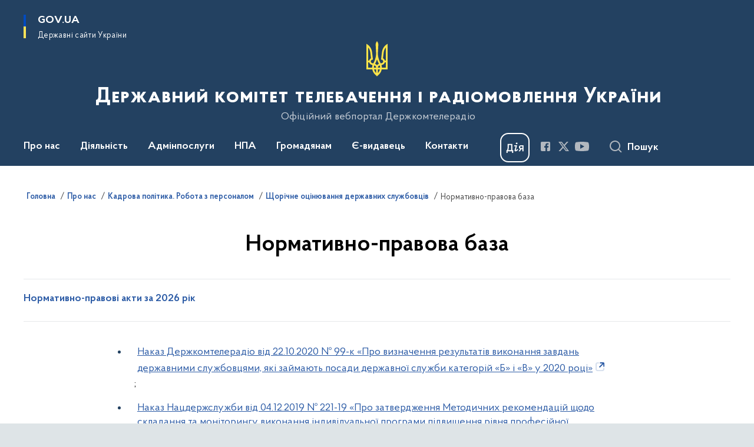

--- FILE ---
content_type: text/html; charset=UTF-8
request_url: https://comin.gov.ua/pro-nas/kadrova-politika-robota-z-personalom/shchorichne-ocinyuvannya-derzhavnih-sluzhbovciv/normativno-pravova-baza
body_size: 202527
content:

<!DOCTYPE html>
<html lang="uk">

<head>
    <link rel="canonical" href="https://comin.gov.ua/pro-nas/kadrova-politika-robota-z-personalom/shchorichne-ocinyuvannya-derzhavnih-sluzhbovciv/normativno-pravova-baza"/ nonce="AiKWLVXNrAL51W9T5arzCWT08mZ3IF5T">
    <meta charset="utf-8">
    <title>Нормативно-правова база | Державний комітет телебачення і радіомовлення України </title>
    <!--meta info-->
    <meta name="viewport" content="width=device-width, initial-scale=1, shrink-to-fit=no, user-scalable=yes, maximum-scale=2.0">
    <meta name="author" content="Kitsoft">
    <meta name="description" content="">
    <meta name="title" content="Нормативно-правова база">
    <meta name="keywords" content=""/>
    <!-- meta info-->
    
<meta property="og:url" content="https://comin.gov.ua/pro-nas/kadrova-politika-robota-z-personalom/shchorichne-ocinyuvannya-derzhavnih-sluzhbovciv/normativno-pravova-baza"/>
<meta property="og:title" content="Державний комітет телебачення і радіомовлення України - Нормативно-правова база"/>
<meta property="og:description" content=""/>
<meta property="og:image" content="https://comin.gov.ua/storage/app/sites/33/Logo/logotip-derzhkomteleradio-ukraini.jpg">

<meta property="og:image:width" content="520" />
<meta property="og:image:height" content="315" />    <meta name="msapplication-TileColor" content="#ffffff">
<meta name="msapplication-TileImage" content="https://comin.gov.ua/themes/odv/assets/images/favicon/ms-icon-144x144.png">
<meta name="theme-color" content="#ffffff">

<link rel="apple-touch-icon" sizes="57x57" href="https://comin.gov.ua/themes/odv/assets/images/favicon/apple-icon-57x57.png"/ nonce="AiKWLVXNrAL51W9T5arzCWT08mZ3IF5T">
<link rel="apple-touch-icon" sizes="60x60" href="https://comin.gov.ua/themes/odv/assets/images/favicon/apple-icon-60x60.png"/ nonce="AiKWLVXNrAL51W9T5arzCWT08mZ3IF5T">
<link rel="apple-touch-icon" sizes="72x72" href="https://comin.gov.ua/themes/odv/assets/images/favicon/apple-icon-72x72.png"/ nonce="AiKWLVXNrAL51W9T5arzCWT08mZ3IF5T">
<link rel="apple-touch-icon" sizes="76x76" href="https://comin.gov.ua/themes/odv/assets/images/favicon/apple-icon-76x76.png"/ nonce="AiKWLVXNrAL51W9T5arzCWT08mZ3IF5T">
<link rel="apple-touch-icon" sizes="114x114" href="https://comin.gov.ua/themes/odv/assets/images/favicon/apple-icon-114x114.png"/ nonce="AiKWLVXNrAL51W9T5arzCWT08mZ3IF5T">
<link rel="apple-touch-icon" sizes="120x120" href="https://comin.gov.ua/themes/odv/assets/images/favicon/apple-icon-120x120.png"/ nonce="AiKWLVXNrAL51W9T5arzCWT08mZ3IF5T">
<link rel="apple-touch-icon" sizes="144x144" href="https://comin.gov.ua/themes/odv/assets/images/favicon/apple-icon-144x144.png"/ nonce="AiKWLVXNrAL51W9T5arzCWT08mZ3IF5T">
<link rel="apple-touch-icon" sizes="152x152" href="https://comin.gov.ua/themes/odv/assets/images/favicon/apple-icon-152x152.png"/ nonce="AiKWLVXNrAL51W9T5arzCWT08mZ3IF5T">
<link rel="apple-touch-icon" sizes="180x180" href="https://comin.gov.ua/themes/odv/assets/images/favicon/apple-icon-180x180.png"/ nonce="AiKWLVXNrAL51W9T5arzCWT08mZ3IF5T">
<link rel="icon" type="image/png" sizes="192x192" href="https://comin.gov.ua/themes/odv/assets/images/favicon/android-icon-192x192.png"/ nonce="AiKWLVXNrAL51W9T5arzCWT08mZ3IF5T">
<link rel="icon" type="image/png" sizes="144x144" href="https://comin.gov.ua/themes/odv/assets/images/favicon/android-icon-144x144.png"/ nonce="AiKWLVXNrAL51W9T5arzCWT08mZ3IF5T">
<link rel="icon" type="image/png" sizes="96x96" href="https://comin.gov.ua/themes/odv/assets/images/favicon/android-icon-96x96.png"/ nonce="AiKWLVXNrAL51W9T5arzCWT08mZ3IF5T">
<link rel="icon" type="image/png" sizes="72x72" href="https://comin.gov.ua/themes/odv/assets/images/favicon/android-icon-72x72.png"/ nonce="AiKWLVXNrAL51W9T5arzCWT08mZ3IF5T">
<link rel="icon" type="image/png" sizes="48x48" href="https://comin.gov.ua/themes/odv/assets/images/favicon/android-icon-48x48.png"/ nonce="AiKWLVXNrAL51W9T5arzCWT08mZ3IF5T">
<link rel="icon" type="image/png" sizes="36x36" href="https://comin.gov.ua/themes/odv/assets/images/favicon/android-icon-36x36.png"/ nonce="AiKWLVXNrAL51W9T5arzCWT08mZ3IF5T">
<link rel="icon" type="image/png" sizes="32x32" href="https://comin.gov.ua/themes/odv/assets/images/favicon/favicon-32x32.png"/ nonce="AiKWLVXNrAL51W9T5arzCWT08mZ3IF5T">
<link rel="icon" type="image/png" sizes="96x96" href="https://comin.gov.ua/themes/odv/assets/images/favicon/favicon-96x96.png"/ nonce="AiKWLVXNrAL51W9T5arzCWT08mZ3IF5T">
<link rel="icon" type="image/png" sizes="16x16" href="https://comin.gov.ua/themes/odv/assets/images/favicon/favicon-16x16.png"/ nonce="AiKWLVXNrAL51W9T5arzCWT08mZ3IF5T">
<link rel="manifest" href="https://comin.gov.ua/themes/odv/assets/images/favicon/manifest.json"/ nonce="AiKWLVXNrAL51W9T5arzCWT08mZ3IF5T">
        <link rel="stylesheet" type="text/css"
          href="https://cdnjs.cloudflare.com/ajax/libs/material-design-iconic-font/2.2.0/css/material-design-iconic-font.min.css"/ nonce="AiKWLVXNrAL51W9T5arzCWT08mZ3IF5T">
    <link rel="stylesheet" type="text/css" href="https://comin.gov.ua/combine/a87a0b4c319ad2c5116acf7479fdfedd-1769170238"/ nonce="AiKWLVXNrAL51W9T5arzCWT08mZ3IF5T">

    
    <script nonce="AiKWLVXNrAL51W9T5arzCWT08mZ3IF5T">
window.multiLang = {
    allPages: {
        postsName: `Новини`,
        eventsName: `Події`,
        mediagalleriesName: `Медіагалереї`,
        meetingsText: `Засідання`,
        servicesText: `Послуги`,
        pagesText: `Сторінки`,
        moreByThemeText: `Більше за темою`,
        foundResultText: `Знайдено`,
        notFoundText: `Нічого не знайдено`,
        notFoundTextVehicles: `Не знайдено жодного транспортного засобу, спробуйте ще раз або перевірте правильність введених даних`,
        notFoundTextTerrorists: `Не знайдено жодного терориста, спробуйте ще раз або перевірте правильність введених даних`,
        notFoundTextDisappeared: `Не знайдено жодного зниклого громадянина, спробуйте ще раз або перевірте правильність введених даних`,
        notFoundTextDisappearedOOS: `Не знайдено жодної зниклої особи, спробуйте ще раз або перевірте правильність введених даних`,
        loadMoreText: `Завантажуємо ще`,
        loadMoreHintText: `Прокрутіть, щоб завантажити ще`,
        exeptionText: `Щось пішло не так`,
        shortRequest: `Закороткий пошуковий запит`,
        periodText: `За період`,
        authorNameText: `Автор`,
        docName: `від`,
        chosenCategoryText: `Розпорядження`,
        requestSearchText: `Ви шукали`,
        changeVisionText: `Налаштування доступності`,
        changeVisionNormalText: `Стандартна версія`,
        chooseDateText: `Виберіть дату`,
        validateFormFile: `Прикріпіть файл`,
        yearText: `року`,
        chosenNothingWasFound: `За вашим пошуковим запитом нічого не знайдено: `,
        noNewEvents: `Поки що, запланованих подій на майбутнє більше немає`,
        noNewEventsDescription: `Завітайте пізніше, можливо, наші менеджери як раз працюють над додаванням нових подій.`,
        eventsAreCompleted: `Події завершено`,
        singleEventAreCompleted: `завершено`,
        choicesLoading: `Завантажуємо...`,
        choicesNoResults: `Нічого не знайдено`,
        choicesNoChoices: `Вибору немає`,
        noSiteKeyForReCaptcha: `Відсутній параметр для reCaptcha, відправка форми неможлива`,
        noContent: `Інформація відсутня`,
        totalItemsText: `Всього`,
        downloadFile: `Завантажити`,
        viewFile: `Переглянути`,
        verifSingleElText: `перевірка`,
        verifTwoElText: `перевірки`,
        verifManyText: `перевірок`,
        document: `Документ`,
        hoursAgo: `година тому|години тому|годин тому`,
        documentsText: `документ|документи|документів`,
        documentNum: `Реєстраційний номер`,
        documentDate: `Дата створення, надходження документа`,
        docType: `Назва, вид документа`,
        documentName: `Джерело інформації (автор, відповідальний підрозділ)`,
        documentExcerpt: `Галузь, ключові слова`,
        zoomInText: `Збільшити масштаб`,
        zoomOutText: `Зменшити масштаб`,
        fullscreenText: `Повний екран`,
        mapText: `Інтерактивна мапа`,
        loadingText: `Завантажуємо...`,
        noChoicesText: `Вибору немає`,
        downloadOriginalImage: `Завантажити оригінальне зображення`,
        closeEsc: `Закрити (ESC)`,
        slideTitle: `Слайд`,
        slideFrom: `з`
    },
    search: {
        personsText: `Персони`,
        newsText: `Новини`,
        actsText: `НПА`,
        eventsText: `Анонси`,
        pagesText: `Сторінки`,
        mediagalleriesText: `Медіагалереї`,
        ariaMaterialTypeFilter: `Відфільтрувати за типом матеріалу`,
        materials: `матеріал|матеріали|матеріалів`,
        materialNotFound: `За вашим запитом не знайдено матеріалів`,
        materialFounded: `За вашим запитом знайдено`,
        materialsText: `матеріалів`,
        leftSidebarText: `За типом матеріалу`,
        requestPeriodTextFrom: `з`,
        requestPeriodTextTo: ` по`,
        requestFoundedText: `Знайдено`,
        requestTypeDoc: `документи`,
        itemsAmountString_1: `матеріал`,
        itemsAmountString_2: `матеріала`,
        bySearchKey: `за запитом`,
        searchMessage: `Заповніть поле ( мінімум 3 символи )`,
    },
    coordination: {
        notFoundText: "Нічого не знайдено",
        exeptionText: "Щось пішло не так",
        allEvents: "Події за весь період",
    },
    timeLine: {
        allTypesname: `Усі типи`,
        projectsName: `Проекти`,
        actsName: `Документи`,
        pagesName: `Сторінка`,
        eventComplete: `Подія завершена`,
        firstPeriodLoadInterval: `З - по`,
        toTest: `До`,
        fromTest: `Дата з`,
        todayText: `Сьогодні`,
        weekText: `За останній тиждень`,
        monthText: `За останній місяць`,
        errMsgDay: `День початку має бути меншим`,
        errMsgMounth: `Місяць початку має бути меншим`,
        errMsgYear: `Рік початку має бути меншим`,
    },
    all: {
        changeVisionText: "Людям із порушенням зору",
        changeVisionNormalText: "Стандартна версія"
    }
}
// console.log(window.multiLang);

</script>
</head>
<body>
    <a href="#mainContent" tabindex="0" class="link-skip">
        Перейти до основного вмісту
        <span class="link-skip-icon" aria-hidden="true"></span>
    </a>
    
    <div class="wrapper">
        <!-- Header -->
        <header class="header" id="layout-header">
            
<!-- Nav -->
<div class="header-bg">
    <div class="row justify-content-between">

        <div class="d-block d-lg-none navbar-fixed-top" data-spy="affix" data-offset-top="157">
            <div class="menu-for-small-devices d-block d-lg-none" id="menuSm">
                <div class="header-top">
                    <button class="header-menu-close closeMenuSm" aria-label="Закрити меню навігації"></button>
                    <div class="ml-auto">
                                                </div>
                </div>
                <div class="menu-sm-wrap-for-scroll">
                    <div class="menu-container">
                        <nav class="menu" aria-label="Головне меню">
                        <a href="javascript:void(0);"
           class="js-menu-link showSubmenu"
            role="button" aria-haspopup="true" aria-expanded="false"         >
            Про нас
        </a>
        <div class="submenu">
            <div id="submenu-1">
                <div class="header-top d-flex d-lg-none">
                    <div class="title backMenu" role="button" tabindex="0" aria-label="Закрити підменю">
                        Про нас
                    </div>
                    <div class="header-menu-close closeMenuSm" role="button" tabindex="0" aria-label="Закрити меню навігації"></div>
                </div>
                <div class="submenu-container d-block d-lg-none">
                                                                                <a href="https://zakon.rada.gov.ua/laws/show/341-2014-%D0%BF#n8"
                       class="submenu_child d-block"
                       >
                    Положення про Держкомтелерадіо
                    </a>
                                                                                <a href="https://comin.gov.ua/persons?v=61a76ba480a71"
                       class="submenu_child d-block"
                       target="_blank">
                    Керівний склад
                    </a>
                                                                                <a href="/pro-nas/rozpodil-povnovazhen-kerivnoho-skladu-derzhkomteleradio"
                       class="submenu_child d-block"
                       >
                    Розподіл повноважень
                    </a>
                                                                                <a href="/pro-nas/struktura"
                       class="submenu_child d-block"
                       >
                    Структура
                    </a>
                                                                                <a href="/pro-nas/pravyla-vnutrishnoho-trudovoho-ta-sluzhbovoho-rozporiadku"
                       class="submenu_child d-block"
                       >
                    Правила внутрішнього трудового та службового розпорядку
                    </a>
                                                                                                                        <a href="/pro-nas/istoriya-derzhkomteleradio"
                       class="submenu_child d-block"
                       >
                    Історія Держкомтелерадіо
                    </a>
                                                                                <a href="/pro-nas/zapobigannya-ta-protidiya-korupciyi"
                       class="submenu_child d-block"
                       >
                    Запобігання та протидія корупції
                    </a>
                                                                                <a href="/pro-nas/kadrova-politika-robota-z-personalom"
                       class="submenu_child d-block"
                       >
                    Кадрова політика. Робота з персоналом
                    </a>
                                                                                <a href="/pro-nas/vnutrishnij-audit"
                       class="submenu_child d-block"
                       >
                    Внутрішній аудит
                    </a>
                                                                                                                        <a href="/pro-nas/kolegiya-derzhkomteleradio-i-doradchi-radi"
                       class="submenu_child d-block"
                       >
                    Колегія Держкомтелерадіо і дорадчі ради
                    </a>
                                                                                <a href="/pro-nas/derzhavne-majno"
                       class="submenu_child d-block"
                       >
                    Державне майно
                    </a>
                                                                                <a href="/pro-nas/genderna-politika"
                       class="submenu_child d-block"
                       >
                    Гендерна політика
                    </a>
                                                                                                                    </div>
            </div>
            <div class="row d-none d-lg-flex">
                                <div class="col-md-4">
                                                            <a href="https://zakon.rada.gov.ua/laws/show/341-2014-%D0%BF#n8"
                       class="submenu_child d-block"
                       >
                    Положення про Держкомтелерадіо
                    </a>
                                                                                <a href="https://comin.gov.ua/persons?v=61a76ba480a71"
                       class="submenu_child d-block"
                       target="_blank">
                    Керівний склад
                    </a>
                                                                                <a href="/pro-nas/rozpodil-povnovazhen-kerivnoho-skladu-derzhkomteleradio"
                       class="submenu_child d-block"
                       >
                    Розподіл повноважень
                    </a>
                                                                                <a href="/pro-nas/struktura"
                       class="submenu_child d-block"
                       >
                    Структура
                    </a>
                                                                                <a href="/pro-nas/pravyla-vnutrishnoho-trudovoho-ta-sluzhbovoho-rozporiadku"
                       class="submenu_child d-block"
                       >
                    Правила внутрішнього трудового та службового розпорядку
                    </a>
                                                        </div>
                                <div class="col-md-4">
                                                            <a href="/pro-nas/istoriya-derzhkomteleradio"
                       class="submenu_child d-block"
                       >
                    Історія Держкомтелерадіо
                    </a>
                                                                                <a href="/pro-nas/zapobigannya-ta-protidiya-korupciyi"
                       class="submenu_child d-block"
                       >
                    Запобігання та протидія корупції
                    </a>
                                                                                <a href="/pro-nas/kadrova-politika-robota-z-personalom"
                       class="submenu_child d-block"
                       >
                    Кадрова політика. Робота з персоналом
                    </a>
                                                                                <a href="/pro-nas/vnutrishnij-audit"
                       class="submenu_child d-block"
                       >
                    Внутрішній аудит
                    </a>
                                                        </div>
                                <div class="col-md-4">
                                                            <a href="/pro-nas/kolegiya-derzhkomteleradio-i-doradchi-radi"
                       class="submenu_child d-block"
                       >
                    Колегія Держкомтелерадіо і дорадчі ради
                    </a>
                                                                                <a href="/pro-nas/derzhavne-majno"
                       class="submenu_child d-block"
                       >
                    Державне майно
                    </a>
                                                                                <a href="/pro-nas/genderna-politika"
                       class="submenu_child d-block"
                       >
                    Гендерна політика
                    </a>
                                                                                                </div>
                            </div>
        </div>
                                <a href="javascript:void(0);"
           class="js-menu-link showSubmenu"
            role="button" aria-haspopup="true" aria-expanded="false"         >
            Діяльність
        </a>
        <div class="submenu">
            <div id="submenu-2">
                <div class="header-top d-flex d-lg-none">
                    <div class="title backMenu" role="button" tabindex="0" aria-label="Закрити підменю">
                        Діяльність
                    </div>
                    <div class="header-menu-close closeMenuSm" role="button" tabindex="0" aria-label="Закрити меню навігації"></div>
                </div>
                <div class="submenu-container d-block d-lg-none">
                                                                                <a href="/diyalnist/informacijna-sfera"
                       class="submenu_child d-block"
                       >
                    Інформаційна сфера
                    </a>
                                                                                <a href="/diyalnist/vidavnicha-sfera"
                       class="submenu_child d-block"
                       >
                    Видавнича сфера
                    </a>
                                                                                <a href="/diyalnist/mediina-sfera"
                       class="submenu_child d-block"
                       >
                    Медійна сфера
                    </a>
                                                                                <a href="/diyalnist/informuvannya-gromadyan-z-pitan-yevropejskoyi-ta-yevroatlantichnoyi-integraciya-integraciyi"
                       class="submenu_child d-block"
                       >
                    Інформування громадян з питань європейської та євроатлантичної інтеграція інтеграції
                    </a>
                                                                                <a href="/diyalnist/mizhnarodna-diyalnist"
                       class="submenu_child d-block"
                       >
                    Міжнародна діяльність
                    </a>
                                                                                                                        <a href="/diyalnist/kontrol-za-rozpovsiudzhenniam-vydavnychoi-produktsii-shcho-stosuietsia-derzhavy-ahresora"
                       class="submenu_child d-block"
                       >
                    Контроль за розповсюдженням видавничої продукції, що стосується держави-агресора
                    </a>
                                                                                <a href="/diyalnist/vikoristannya-byudzhetnih-koshtiv"
                       class="submenu_child d-block"
                       >
                    Використання бюджетних коштів
                    </a>
                                                                                <a href="/diyalnist/plani-ta-zviti"
                       class="submenu_child d-block"
                       >
                    Плани та звіти
                    </a>
                                                                                <a href="/diyalnist/galuzevi-ugodi"
                       class="submenu_child d-block"
                       >
                    Галузеві угоди
                    </a>
                                                                                <a href="/diyalnist/publichni-zakupivli"
                       class="submenu_child d-block"
                       >
                    Публічні закупівлі
                    </a>
                                                                                <a href="/diyalnist/regulyatorna-diyalnist"
                       class="submenu_child d-block"
                       >
                    Регуляторна діяльність
                    </a>
                                                                                                                        <a href="/diyalnist/naukova-diyalnist"
                       class="submenu_child d-block"
                       >
                    Наукова діяльність
                    </a>
                                                                                <a href="/diyalnist/premiyi"
                       class="submenu_child d-block"
                       >
                    Премії
                    </a>
                                                                                <a href="/diyalnist/derzhavni-stipendiyi-diyacham-informacijnoyi-galuzi"
                       class="submenu_child d-block"
                       >
                    Державні стипендії діячам інформаційної галузі
                    </a>
                                                                                <a href="/diyalnist/sotsialnyi-zakhyst-zhurnalistiv"
                       class="submenu_child d-block"
                       >
                    Соціальний захист журналістів
                    </a>
                                                                                <a href="/diyalnist/aktsiia-ukrainskym-ditiam-ukrainsku-knyhu"
                       class="submenu_child d-block"
                       >
                    Акція «Українським дітям - українську книгу»
                    </a>
                                                                            </div>
            </div>
            <div class="row d-none d-lg-flex">
                                <div class="col-md-4">
                                                            <a href="/diyalnist/informacijna-sfera"
                       class="submenu_child d-block"
                       >
                    Інформаційна сфера
                    </a>
                                                                                <a href="/diyalnist/vidavnicha-sfera"
                       class="submenu_child d-block"
                       >
                    Видавнича сфера
                    </a>
                                                                                <a href="/diyalnist/mediina-sfera"
                       class="submenu_child d-block"
                       >
                    Медійна сфера
                    </a>
                                                                                <a href="/diyalnist/informuvannya-gromadyan-z-pitan-yevropejskoyi-ta-yevroatlantichnoyi-integraciya-integraciyi"
                       class="submenu_child d-block"
                       >
                    Інформування громадян з питань європейської та євроатлантичної інтеграція інтеграції
                    </a>
                                                                                <a href="/diyalnist/mizhnarodna-diyalnist"
                       class="submenu_child d-block"
                       >
                    Міжнародна діяльність
                    </a>
                                                        </div>
                                <div class="col-md-4">
                                                            <a href="/diyalnist/kontrol-za-rozpovsiudzhenniam-vydavnychoi-produktsii-shcho-stosuietsia-derzhavy-ahresora"
                       class="submenu_child d-block"
                       >
                    Контроль за розповсюдженням видавничої продукції, що стосується держави-агресора
                    </a>
                                                                                <a href="/diyalnist/vikoristannya-byudzhetnih-koshtiv"
                       class="submenu_child d-block"
                       >
                    Використання бюджетних коштів
                    </a>
                                                                                <a href="/diyalnist/plani-ta-zviti"
                       class="submenu_child d-block"
                       >
                    Плани та звіти
                    </a>
                                                                                <a href="/diyalnist/galuzevi-ugodi"
                       class="submenu_child d-block"
                       >
                    Галузеві угоди
                    </a>
                                                                                <a href="/diyalnist/publichni-zakupivli"
                       class="submenu_child d-block"
                       >
                    Публічні закупівлі
                    </a>
                                                                                <a href="/diyalnist/regulyatorna-diyalnist"
                       class="submenu_child d-block"
                       >
                    Регуляторна діяльність
                    </a>
                                                        </div>
                                <div class="col-md-4">
                                                            <a href="/diyalnist/naukova-diyalnist"
                       class="submenu_child d-block"
                       >
                    Наукова діяльність
                    </a>
                                                                                <a href="/diyalnist/premiyi"
                       class="submenu_child d-block"
                       >
                    Премії
                    </a>
                                                                                <a href="/diyalnist/derzhavni-stipendiyi-diyacham-informacijnoyi-galuzi"
                       class="submenu_child d-block"
                       >
                    Державні стипендії діячам інформаційної галузі
                    </a>
                                                                                <a href="/diyalnist/sotsialnyi-zakhyst-zhurnalistiv"
                       class="submenu_child d-block"
                       >
                    Соціальний захист журналістів
                    </a>
                                                                                <a href="/diyalnist/aktsiia-ukrainskym-ditiam-ukrainsku-knyhu"
                       class="submenu_child d-block"
                       >
                    Акція «Українським дітям - українську книгу»
                    </a>
                                                        </div>
                            </div>
        </div>
                                <a href="javascript:void(0);"
           class="js-menu-link showSubmenu"
            role="button" aria-haspopup="true" aria-expanded="false"         >
            Адмінпослуги
        </a>
        <div class="submenu">
            <div id="submenu-3">
                <div class="header-top d-flex d-lg-none">
                    <div class="title backMenu" role="button" tabindex="0" aria-label="Закрити підменю">
                        Адмінпослуги
                    </div>
                    <div class="header-menu-close closeMenuSm" role="button" tabindex="0" aria-label="Закрити меню навігації"></div>
                </div>
                <div class="submenu-container d-block d-lg-none">
                                                                                <a href="/administrativni-poslugi/nakazi-rozporyadzhennya-pro-nadannya-administrativnih-poslug"
                       class="submenu_child d-block"
                       >
                    Накази, розпорядження про надання адміністративних послуг
                    </a>
                                                                                <a href="/administrativni-poslugi/[base64]"
                       class="submenu_child d-block"
                       >
                    Видача (відмови у видачі) дозволів на ввезення видавничої продукції, що має походження або виготовлена та/або ввозиться з території держави-агресора, тимчасово окупованої території України
                    </a>
                                                                                <a href="/administrativni-poslugi/[base64]"
                       class="submenu_child d-block"
                       >
                    Видача (відмова у видачі, припинення дії) розповсюджувачу книговидавничої продукції свідоцтва про відповідність, що підтверджує використання розповсюджувачем книговидавничої продукції об’єкта оренди як спеціалізованого магазину для торгівлі книгами
                    </a>
                                                                                                                        <a href="/administrativni-poslugi/vnesennya-subyektiv-vidavnichoyi-spravi-do-derzhavnogo-reyestru-vidavciv-vigotovlyuvachiv-i-rozpovsyudzhuvachiv-vidavnichoyi-produkciyi"
                       class="submenu_child d-block"
                       >
                    Внесення суб&#039;єкта господарювання до Державного реєстру видавців, виготовлювачів і розповсюджувачів видавничої продукції
                    </a>
                                                                            </div>
            </div>
            <div class="row d-none d-lg-flex">
                                <div class="col-md-4">
                                                            <a href="/administrativni-poslugi/nakazi-rozporyadzhennya-pro-nadannya-administrativnih-poslug"
                       class="submenu_child d-block"
                       >
                    Накази, розпорядження про надання адміністративних послуг
                    </a>
                                                                                <a href="/administrativni-poslugi/[base64]"
                       class="submenu_child d-block"
                       >
                    Видача (відмови у видачі) дозволів на ввезення видавничої продукції, що має походження або виготовлена та/або ввозиться з території держави-агресора, тимчасово окупованої території України
                    </a>
                                                                                <a href="/administrativni-poslugi/[base64]"
                       class="submenu_child d-block"
                       >
                    Видача (відмова у видачі, припинення дії) розповсюджувачу книговидавничої продукції свідоцтва про відповідність, що підтверджує використання розповсюджувачем книговидавничої продукції об’єкта оренди як спеціалізованого магазину для торгівлі книгами
                    </a>
                                                        </div>
                                <div class="col-md-4">
                                                            <a href="/administrativni-poslugi/vnesennya-subyektiv-vidavnichoyi-spravi-do-derzhavnogo-reyestru-vidavciv-vigotovlyuvachiv-i-rozpovsyudzhuvachiv-vidavnichoyi-produkciyi"
                       class="submenu_child d-block"
                       >
                    Внесення суб&#039;єкта господарювання до Державного реєстру видавців, виготовлювачів і розповсюджувачів видавничої продукції
                    </a>
                                                        </div>
                            </div>
        </div>
                                <a href="javascript:void(0);"
           class="js-menu-link showSubmenu"
            role="button" aria-haspopup="true" aria-expanded="false"         >
            НПА
        </a>
        <div class="submenu">
            <div id="submenu-4">
                <div class="header-top d-flex d-lg-none">
                    <div class="title backMenu" role="button" tabindex="0" aria-label="Закрити підменю">
                        НПА
                    </div>
                    <div class="header-menu-close closeMenuSm" role="button" tabindex="0" aria-label="Закрити меню навігації"></div>
                </div>
                <div class="submenu-container d-block d-lg-none">
                                                                                <a href="/normativno-pravova-baza/zakonodavcha-baza"
                       class="submenu_child d-block"
                       >
                    Законодавча база
                    </a>
                                                                                                                        <a href="/normativno-pravova-baza/normativno-pravovi-akti-derzhkomteleradio"
                       class="submenu_child d-block"
                       >
                    Нормативно-правові акти Держкомтелерадіо
                    </a>
                                                                                                                        <a href="/timeline?&type=posts&tag=Проєкти%20регуляторних%20актів"
                       class="submenu_child d-block"
                       >
                    Проекти нормативно-правових актів
                    </a>
                                                                            </div>
            </div>
            <div class="row d-none d-lg-flex">
                                <div class="col-md-4">
                                                            <a href="/normativno-pravova-baza/zakonodavcha-baza"
                       class="submenu_child d-block"
                       >
                    Законодавча база
                    </a>
                                                        </div>
                                <div class="col-md-4">
                                                            <a href="/normativno-pravova-baza/normativno-pravovi-akti-derzhkomteleradio"
                       class="submenu_child d-block"
                       >
                    Нормативно-правові акти Держкомтелерадіо
                    </a>
                                                        </div>
                                <div class="col-md-4">
                                                            <a href="/timeline?&type=posts&tag=Проєкти%20регуляторних%20актів"
                       class="submenu_child d-block"
                       >
                    Проекти нормативно-правових актів
                    </a>
                                                        </div>
                            </div>
        </div>
                                <a href="javascript:void(0);"
           class="js-menu-link showSubmenu"
            role="button" aria-haspopup="true" aria-expanded="false"         >
            Громадянам
        </a>
        <div class="submenu">
            <div id="submenu-5">
                <div class="header-top d-flex d-lg-none">
                    <div class="title backMenu" role="button" tabindex="0" aria-label="Закрити підменю">
                        Громадянам
                    </div>
                    <div class="header-menu-close closeMenuSm" role="button" tabindex="0" aria-label="Закрити меню навігації"></div>
                </div>
                <div class="submenu-container d-block d-lg-none">
                                                                                <a href="/gromadyanam/bezoplatna-pravova-dopomoga"
                       class="submenu_child d-block"
                       >
                    Безоплатна правнича допомога
                    </a>
                                                                                <a href="/gromadyanam/prijom-gromadyan"
                       class="submenu_child d-block"
                       >
                    Прийом громадян
                    </a>
                                                                                                                        <a href="/gromadyanam/zvernennya-gromadyan"
                       class="submenu_child d-block"
                       >
                    Звернення громадян
                    </a>
                                                                                <a href="/gromadyanam/dostup-do-publichnoyi-informaciyi"
                       class="submenu_child d-block"
                       >
                    Доступ до публічної інформації
                    </a>
                                                                                                                        <a href="/gromadyanam/dostup-do-publichnoyi-informaciyi/konsultaciyi-z-gromadskistyu"
                       class="submenu_child d-block"
                       >
                    Консультації з громадськістю
                    </a>
                                                                                <a href="/prescentr"
                       class="submenu_child d-block"
                       >
                    Пресцентр
                    </a>
                                                                            </div>
            </div>
            <div class="row d-none d-lg-flex">
                                <div class="col-md-4">
                                                            <a href="/gromadyanam/bezoplatna-pravova-dopomoga"
                       class="submenu_child d-block"
                       >
                    Безоплатна правнича допомога
                    </a>
                                                                                <a href="/gromadyanam/prijom-gromadyan"
                       class="submenu_child d-block"
                       >
                    Прийом громадян
                    </a>
                                                        </div>
                                <div class="col-md-4">
                                                            <a href="/gromadyanam/zvernennya-gromadyan"
                       class="submenu_child d-block"
                       >
                    Звернення громадян
                    </a>
                                                                                <a href="/gromadyanam/dostup-do-publichnoyi-informaciyi"
                       class="submenu_child d-block"
                       >
                    Доступ до публічної інформації
                    </a>
                                                        </div>
                                <div class="col-md-4">
                                                            <a href="/gromadyanam/dostup-do-publichnoyi-informaciyi/konsultaciyi-z-gromadskistyu"
                       class="submenu_child d-block"
                       >
                    Консультації з громадськістю
                    </a>
                                                                                <a href="/prescentr"
                       class="submenu_child d-block"
                       >
                    Пресцентр
                    </a>
                                                        </div>
                            </div>
        </div>
                                    <a class="js-menu-link" href="https://publisher.mcsc.gov.ua/"
                target="_blank" rel="nofollow"                            >Є-видавець</a>
                                    <a class="js-menu-link" href="/kontakti/dovidki-z-pitan-do-derzhkomteleradio"
                                          >Контакти</a>
            </nav>                    </div>

                    <div class="header-services">
                                                
                        <div class="header-services-item">
                            
    <div class="socials" aria-label="Соціальні мережі">
                                                                        <a href="https://www.facebook.com/comin.gov.ua/"
               target="_blank"
               aria-label="Сторінка у Facebook (відкриває нове вікно)"
               rel="nofollow noopener noreferrer"
               class="socials-link socials-link-facebook-square">
            </a>
                                                                        <a href="https://twitter.com/Comin_Gov_Ua"
               target="_blank"
               aria-label="Сторінка у Twitter (відкриває нове вікно)"
               rel="nofollow noopener noreferrer"
               class="socials-link socials-link-twitter">
            </a>
                                                                        <a href="https://www.youtube.com/watch?v=PRGp07LJD_w"
               target="_blank"
               aria-label="Сторінка у Youtube (відкриває нове вікно)"
               rel="nofollow noopener noreferrer"
               class="socials-link socials-link-youtube-play">
            </a>
            </div>
                        </div>
                        <div class="header-services-item">
                            
    <a href="https://center.diia.gov.ua/" target="_blank" class="icon-diia"
       aria-label="Баннер Дія">
    </a>
                        </div>
                        <div class="mt-5">
                            <button class="main-logo"
                                    data-bs-toggle="modal"
                                    data-bs-target="#govModal"
                                    aria-haspopup="true"
                                    aria-expanded="false">
                                <span class="icon"></span>
                                <span class="main-logo_text">
                                <span>gov.ua</span>
                                    <span class="light">Державні сайти України</span>
                                </span>
                            </button>
                        </div>
                    </div>
                </div>
            </div>
            <div class="header-top">
                <button class="header-menu-icon" id="shomMenuSm" aria-label="Показати меню навігації">
                    <span class="visually-hidden">Меню</span>
                </button>
                <button class="header-search-btn js-search-toggle" aria-haspopup="true" aria-expanded="false">
                    Пошук
                </button>
            </div>
        </div>
        <div class="col-md-3 d-none d-lg-block">
            <button class="main-logo"
                    data-bs-toggle="modal"
                    data-bs-target="#govModal"
                    aria-haspopup="true">
                <span class="icon"></span>
                <span class="main-logo_text">
                    <span>GOV.UA</span>
                    <span class="light">Державні сайти України</span>
                </span>
            </button>
        </div>
        <div class="col-md-3 d-none d-lg-flex">
            <div class="ml-auto d-flex flex-column align-items-end" role="navigation" aria-label="Налаштування мови та доступності">

                
                    
                            </div>
        </div>
        <div class="col-md-12 text-center">
            <a href="/" class="main-title" aria-label="На головну сторінку">
                <div class="icon"
                                          style="background-image: url('https://comin.gov.ua/storage/app/sites/33/Logo/logo.svg')"
                     >
                </div>
                                    <div class="main-title-text">Державний комітет телебачення і радіомовлення України</div>
                                <div class="light">
                    Офіційний вебпортал Держкомтелерадіо
                </div>
            </a>
        </div>
        <div class="col-md-12">

            <div class="menu-container mt-2">

                <div class="d-none d-lg-block">
                    <div id="menuDesktop" class="menu-desktop row">
                        <div class="menu-desktop-wrap">
                                    <nav class="menu" aria-label="Головне меню">
                        <a href="javascript:void(0);"
           class="js-menu-link showSubmenu"
            role="button" aria-haspopup="true" aria-expanded="false"         >
            Про нас
        </a>
        <div class="submenu">
            <div id="submenu-1">
                <div class="header-top d-flex d-lg-none">
                    <div class="title backMenu" role="button" tabindex="0" aria-label="Закрити підменю">
                        Про нас
                    </div>
                    <div class="header-menu-close closeMenuSm" role="button" tabindex="0" aria-label="Закрити меню навігації"></div>
                </div>
                <div class="submenu-container d-block d-lg-none">
                                                                                <a href="https://zakon.rada.gov.ua/laws/show/341-2014-%D0%BF#n8"
                       class="submenu_child d-block"
                       >
                    Положення про Держкомтелерадіо
                    </a>
                                                                                <a href="https://comin.gov.ua/persons?v=61a76ba480a71"
                       class="submenu_child d-block"
                       target="_blank">
                    Керівний склад
                    </a>
                                                                                <a href="/pro-nas/rozpodil-povnovazhen-kerivnoho-skladu-derzhkomteleradio"
                       class="submenu_child d-block"
                       >
                    Розподіл повноважень
                    </a>
                                                                                <a href="/pro-nas/struktura"
                       class="submenu_child d-block"
                       >
                    Структура
                    </a>
                                                                                <a href="/pro-nas/pravyla-vnutrishnoho-trudovoho-ta-sluzhbovoho-rozporiadku"
                       class="submenu_child d-block"
                       >
                    Правила внутрішнього трудового та службового розпорядку
                    </a>
                                                                                                                        <a href="/pro-nas/istoriya-derzhkomteleradio"
                       class="submenu_child d-block"
                       >
                    Історія Держкомтелерадіо
                    </a>
                                                                                <a href="/pro-nas/zapobigannya-ta-protidiya-korupciyi"
                       class="submenu_child d-block"
                       >
                    Запобігання та протидія корупції
                    </a>
                                                                                <a href="/pro-nas/kadrova-politika-robota-z-personalom"
                       class="submenu_child d-block"
                       >
                    Кадрова політика. Робота з персоналом
                    </a>
                                                                                <a href="/pro-nas/vnutrishnij-audit"
                       class="submenu_child d-block"
                       >
                    Внутрішній аудит
                    </a>
                                                                                                                        <a href="/pro-nas/kolegiya-derzhkomteleradio-i-doradchi-radi"
                       class="submenu_child d-block"
                       >
                    Колегія Держкомтелерадіо і дорадчі ради
                    </a>
                                                                                <a href="/pro-nas/derzhavne-majno"
                       class="submenu_child d-block"
                       >
                    Державне майно
                    </a>
                                                                                <a href="/pro-nas/genderna-politika"
                       class="submenu_child d-block"
                       >
                    Гендерна політика
                    </a>
                                                                                                                    </div>
            </div>
            <div class="row d-none d-lg-flex">
                                <div class="col-md-4">
                                                            <a href="https://zakon.rada.gov.ua/laws/show/341-2014-%D0%BF#n8"
                       class="submenu_child d-block"
                       >
                    Положення про Держкомтелерадіо
                    </a>
                                                                                <a href="https://comin.gov.ua/persons?v=61a76ba480a71"
                       class="submenu_child d-block"
                       target="_blank">
                    Керівний склад
                    </a>
                                                                                <a href="/pro-nas/rozpodil-povnovazhen-kerivnoho-skladu-derzhkomteleradio"
                       class="submenu_child d-block"
                       >
                    Розподіл повноважень
                    </a>
                                                                                <a href="/pro-nas/struktura"
                       class="submenu_child d-block"
                       >
                    Структура
                    </a>
                                                                                <a href="/pro-nas/pravyla-vnutrishnoho-trudovoho-ta-sluzhbovoho-rozporiadku"
                       class="submenu_child d-block"
                       >
                    Правила внутрішнього трудового та службового розпорядку
                    </a>
                                                        </div>
                                <div class="col-md-4">
                                                            <a href="/pro-nas/istoriya-derzhkomteleradio"
                       class="submenu_child d-block"
                       >
                    Історія Держкомтелерадіо
                    </a>
                                                                                <a href="/pro-nas/zapobigannya-ta-protidiya-korupciyi"
                       class="submenu_child d-block"
                       >
                    Запобігання та протидія корупції
                    </a>
                                                                                <a href="/pro-nas/kadrova-politika-robota-z-personalom"
                       class="submenu_child d-block"
                       >
                    Кадрова політика. Робота з персоналом
                    </a>
                                                                                <a href="/pro-nas/vnutrishnij-audit"
                       class="submenu_child d-block"
                       >
                    Внутрішній аудит
                    </a>
                                                        </div>
                                <div class="col-md-4">
                                                            <a href="/pro-nas/kolegiya-derzhkomteleradio-i-doradchi-radi"
                       class="submenu_child d-block"
                       >
                    Колегія Держкомтелерадіо і дорадчі ради
                    </a>
                                                                                <a href="/pro-nas/derzhavne-majno"
                       class="submenu_child d-block"
                       >
                    Державне майно
                    </a>
                                                                                <a href="/pro-nas/genderna-politika"
                       class="submenu_child d-block"
                       >
                    Гендерна політика
                    </a>
                                                                                                </div>
                            </div>
        </div>
                                <a href="javascript:void(0);"
           class="js-menu-link showSubmenu"
            role="button" aria-haspopup="true" aria-expanded="false"         >
            Діяльність
        </a>
        <div class="submenu">
            <div id="submenu-2">
                <div class="header-top d-flex d-lg-none">
                    <div class="title backMenu" role="button" tabindex="0" aria-label="Закрити підменю">
                        Діяльність
                    </div>
                    <div class="header-menu-close closeMenuSm" role="button" tabindex="0" aria-label="Закрити меню навігації"></div>
                </div>
                <div class="submenu-container d-block d-lg-none">
                                                                                <a href="/diyalnist/informacijna-sfera"
                       class="submenu_child d-block"
                       >
                    Інформаційна сфера
                    </a>
                                                                                <a href="/diyalnist/vidavnicha-sfera"
                       class="submenu_child d-block"
                       >
                    Видавнича сфера
                    </a>
                                                                                <a href="/diyalnist/mediina-sfera"
                       class="submenu_child d-block"
                       >
                    Медійна сфера
                    </a>
                                                                                <a href="/diyalnist/informuvannya-gromadyan-z-pitan-yevropejskoyi-ta-yevroatlantichnoyi-integraciya-integraciyi"
                       class="submenu_child d-block"
                       >
                    Інформування громадян з питань європейської та євроатлантичної інтеграція інтеграції
                    </a>
                                                                                <a href="/diyalnist/mizhnarodna-diyalnist"
                       class="submenu_child d-block"
                       >
                    Міжнародна діяльність
                    </a>
                                                                                                                        <a href="/diyalnist/kontrol-za-rozpovsiudzhenniam-vydavnychoi-produktsii-shcho-stosuietsia-derzhavy-ahresora"
                       class="submenu_child d-block"
                       >
                    Контроль за розповсюдженням видавничої продукції, що стосується держави-агресора
                    </a>
                                                                                <a href="/diyalnist/vikoristannya-byudzhetnih-koshtiv"
                       class="submenu_child d-block"
                       >
                    Використання бюджетних коштів
                    </a>
                                                                                <a href="/diyalnist/plani-ta-zviti"
                       class="submenu_child d-block"
                       >
                    Плани та звіти
                    </a>
                                                                                <a href="/diyalnist/galuzevi-ugodi"
                       class="submenu_child d-block"
                       >
                    Галузеві угоди
                    </a>
                                                                                <a href="/diyalnist/publichni-zakupivli"
                       class="submenu_child d-block"
                       >
                    Публічні закупівлі
                    </a>
                                                                                <a href="/diyalnist/regulyatorna-diyalnist"
                       class="submenu_child d-block"
                       >
                    Регуляторна діяльність
                    </a>
                                                                                                                        <a href="/diyalnist/naukova-diyalnist"
                       class="submenu_child d-block"
                       >
                    Наукова діяльність
                    </a>
                                                                                <a href="/diyalnist/premiyi"
                       class="submenu_child d-block"
                       >
                    Премії
                    </a>
                                                                                <a href="/diyalnist/derzhavni-stipendiyi-diyacham-informacijnoyi-galuzi"
                       class="submenu_child d-block"
                       >
                    Державні стипендії діячам інформаційної галузі
                    </a>
                                                                                <a href="/diyalnist/sotsialnyi-zakhyst-zhurnalistiv"
                       class="submenu_child d-block"
                       >
                    Соціальний захист журналістів
                    </a>
                                                                                <a href="/diyalnist/aktsiia-ukrainskym-ditiam-ukrainsku-knyhu"
                       class="submenu_child d-block"
                       >
                    Акція «Українським дітям - українську книгу»
                    </a>
                                                                            </div>
            </div>
            <div class="row d-none d-lg-flex">
                                <div class="col-md-4">
                                                            <a href="/diyalnist/informacijna-sfera"
                       class="submenu_child d-block"
                       >
                    Інформаційна сфера
                    </a>
                                                                                <a href="/diyalnist/vidavnicha-sfera"
                       class="submenu_child d-block"
                       >
                    Видавнича сфера
                    </a>
                                                                                <a href="/diyalnist/mediina-sfera"
                       class="submenu_child d-block"
                       >
                    Медійна сфера
                    </a>
                                                                                <a href="/diyalnist/informuvannya-gromadyan-z-pitan-yevropejskoyi-ta-yevroatlantichnoyi-integraciya-integraciyi"
                       class="submenu_child d-block"
                       >
                    Інформування громадян з питань європейської та євроатлантичної інтеграція інтеграції
                    </a>
                                                                                <a href="/diyalnist/mizhnarodna-diyalnist"
                       class="submenu_child d-block"
                       >
                    Міжнародна діяльність
                    </a>
                                                        </div>
                                <div class="col-md-4">
                                                            <a href="/diyalnist/kontrol-za-rozpovsiudzhenniam-vydavnychoi-produktsii-shcho-stosuietsia-derzhavy-ahresora"
                       class="submenu_child d-block"
                       >
                    Контроль за розповсюдженням видавничої продукції, що стосується держави-агресора
                    </a>
                                                                                <a href="/diyalnist/vikoristannya-byudzhetnih-koshtiv"
                       class="submenu_child d-block"
                       >
                    Використання бюджетних коштів
                    </a>
                                                                                <a href="/diyalnist/plani-ta-zviti"
                       class="submenu_child d-block"
                       >
                    Плани та звіти
                    </a>
                                                                                <a href="/diyalnist/galuzevi-ugodi"
                       class="submenu_child d-block"
                       >
                    Галузеві угоди
                    </a>
                                                                                <a href="/diyalnist/publichni-zakupivli"
                       class="submenu_child d-block"
                       >
                    Публічні закупівлі
                    </a>
                                                                                <a href="/diyalnist/regulyatorna-diyalnist"
                       class="submenu_child d-block"
                       >
                    Регуляторна діяльність
                    </a>
                                                        </div>
                                <div class="col-md-4">
                                                            <a href="/diyalnist/naukova-diyalnist"
                       class="submenu_child d-block"
                       >
                    Наукова діяльність
                    </a>
                                                                                <a href="/diyalnist/premiyi"
                       class="submenu_child d-block"
                       >
                    Премії
                    </a>
                                                                                <a href="/diyalnist/derzhavni-stipendiyi-diyacham-informacijnoyi-galuzi"
                       class="submenu_child d-block"
                       >
                    Державні стипендії діячам інформаційної галузі
                    </a>
                                                                                <a href="/diyalnist/sotsialnyi-zakhyst-zhurnalistiv"
                       class="submenu_child d-block"
                       >
                    Соціальний захист журналістів
                    </a>
                                                                                <a href="/diyalnist/aktsiia-ukrainskym-ditiam-ukrainsku-knyhu"
                       class="submenu_child d-block"
                       >
                    Акція «Українським дітям - українську книгу»
                    </a>
                                                        </div>
                            </div>
        </div>
                                <a href="javascript:void(0);"
           class="js-menu-link showSubmenu"
            role="button" aria-haspopup="true" aria-expanded="false"         >
            Адмінпослуги
        </a>
        <div class="submenu">
            <div id="submenu-3">
                <div class="header-top d-flex d-lg-none">
                    <div class="title backMenu" role="button" tabindex="0" aria-label="Закрити підменю">
                        Адмінпослуги
                    </div>
                    <div class="header-menu-close closeMenuSm" role="button" tabindex="0" aria-label="Закрити меню навігації"></div>
                </div>
                <div class="submenu-container d-block d-lg-none">
                                                                                <a href="/administrativni-poslugi/nakazi-rozporyadzhennya-pro-nadannya-administrativnih-poslug"
                       class="submenu_child d-block"
                       >
                    Накази, розпорядження про надання адміністративних послуг
                    </a>
                                                                                <a href="/administrativni-poslugi/[base64]"
                       class="submenu_child d-block"
                       >
                    Видача (відмови у видачі) дозволів на ввезення видавничої продукції, що має походження або виготовлена та/або ввозиться з території держави-агресора, тимчасово окупованої території України
                    </a>
                                                                                <a href="/administrativni-poslugi/[base64]"
                       class="submenu_child d-block"
                       >
                    Видача (відмова у видачі, припинення дії) розповсюджувачу книговидавничої продукції свідоцтва про відповідність, що підтверджує використання розповсюджувачем книговидавничої продукції об’єкта оренди як спеціалізованого магазину для торгівлі книгами
                    </a>
                                                                                                                        <a href="/administrativni-poslugi/vnesennya-subyektiv-vidavnichoyi-spravi-do-derzhavnogo-reyestru-vidavciv-vigotovlyuvachiv-i-rozpovsyudzhuvachiv-vidavnichoyi-produkciyi"
                       class="submenu_child d-block"
                       >
                    Внесення суб&#039;єкта господарювання до Державного реєстру видавців, виготовлювачів і розповсюджувачів видавничої продукції
                    </a>
                                                                            </div>
            </div>
            <div class="row d-none d-lg-flex">
                                <div class="col-md-4">
                                                            <a href="/administrativni-poslugi/nakazi-rozporyadzhennya-pro-nadannya-administrativnih-poslug"
                       class="submenu_child d-block"
                       >
                    Накази, розпорядження про надання адміністративних послуг
                    </a>
                                                                                <a href="/administrativni-poslugi/[base64]"
                       class="submenu_child d-block"
                       >
                    Видача (відмови у видачі) дозволів на ввезення видавничої продукції, що має походження або виготовлена та/або ввозиться з території держави-агресора, тимчасово окупованої території України
                    </a>
                                                                                <a href="/administrativni-poslugi/[base64]"
                       class="submenu_child d-block"
                       >
                    Видача (відмова у видачі, припинення дії) розповсюджувачу книговидавничої продукції свідоцтва про відповідність, що підтверджує використання розповсюджувачем книговидавничої продукції об’єкта оренди як спеціалізованого магазину для торгівлі книгами
                    </a>
                                                        </div>
                                <div class="col-md-4">
                                                            <a href="/administrativni-poslugi/vnesennya-subyektiv-vidavnichoyi-spravi-do-derzhavnogo-reyestru-vidavciv-vigotovlyuvachiv-i-rozpovsyudzhuvachiv-vidavnichoyi-produkciyi"
                       class="submenu_child d-block"
                       >
                    Внесення суб&#039;єкта господарювання до Державного реєстру видавців, виготовлювачів і розповсюджувачів видавничої продукції
                    </a>
                                                        </div>
                            </div>
        </div>
                                <a href="javascript:void(0);"
           class="js-menu-link showSubmenu"
            role="button" aria-haspopup="true" aria-expanded="false"         >
            НПА
        </a>
        <div class="submenu">
            <div id="submenu-4">
                <div class="header-top d-flex d-lg-none">
                    <div class="title backMenu" role="button" tabindex="0" aria-label="Закрити підменю">
                        НПА
                    </div>
                    <div class="header-menu-close closeMenuSm" role="button" tabindex="0" aria-label="Закрити меню навігації"></div>
                </div>
                <div class="submenu-container d-block d-lg-none">
                                                                                <a href="/normativno-pravova-baza/zakonodavcha-baza"
                       class="submenu_child d-block"
                       >
                    Законодавча база
                    </a>
                                                                                                                        <a href="/normativno-pravova-baza/normativno-pravovi-akti-derzhkomteleradio"
                       class="submenu_child d-block"
                       >
                    Нормативно-правові акти Держкомтелерадіо
                    </a>
                                                                                                                        <a href="/timeline?&type=posts&tag=Проєкти%20регуляторних%20актів"
                       class="submenu_child d-block"
                       >
                    Проекти нормативно-правових актів
                    </a>
                                                                            </div>
            </div>
            <div class="row d-none d-lg-flex">
                                <div class="col-md-4">
                                                            <a href="/normativno-pravova-baza/zakonodavcha-baza"
                       class="submenu_child d-block"
                       >
                    Законодавча база
                    </a>
                                                        </div>
                                <div class="col-md-4">
                                                            <a href="/normativno-pravova-baza/normativno-pravovi-akti-derzhkomteleradio"
                       class="submenu_child d-block"
                       >
                    Нормативно-правові акти Держкомтелерадіо
                    </a>
                                                        </div>
                                <div class="col-md-4">
                                                            <a href="/timeline?&type=posts&tag=Проєкти%20регуляторних%20актів"
                       class="submenu_child d-block"
                       >
                    Проекти нормативно-правових актів
                    </a>
                                                        </div>
                            </div>
        </div>
                                <a href="javascript:void(0);"
           class="js-menu-link showSubmenu"
            role="button" aria-haspopup="true" aria-expanded="false"         >
            Громадянам
        </a>
        <div class="submenu">
            <div id="submenu-5">
                <div class="header-top d-flex d-lg-none">
                    <div class="title backMenu" role="button" tabindex="0" aria-label="Закрити підменю">
                        Громадянам
                    </div>
                    <div class="header-menu-close closeMenuSm" role="button" tabindex="0" aria-label="Закрити меню навігації"></div>
                </div>
                <div class="submenu-container d-block d-lg-none">
                                                                                <a href="/gromadyanam/bezoplatna-pravova-dopomoga"
                       class="submenu_child d-block"
                       >
                    Безоплатна правнича допомога
                    </a>
                                                                                <a href="/gromadyanam/prijom-gromadyan"
                       class="submenu_child d-block"
                       >
                    Прийом громадян
                    </a>
                                                                                                                        <a href="/gromadyanam/zvernennya-gromadyan"
                       class="submenu_child d-block"
                       >
                    Звернення громадян
                    </a>
                                                                                <a href="/gromadyanam/dostup-do-publichnoyi-informaciyi"
                       class="submenu_child d-block"
                       >
                    Доступ до публічної інформації
                    </a>
                                                                                                                        <a href="/gromadyanam/dostup-do-publichnoyi-informaciyi/konsultaciyi-z-gromadskistyu"
                       class="submenu_child d-block"
                       >
                    Консультації з громадськістю
                    </a>
                                                                                <a href="/prescentr"
                       class="submenu_child d-block"
                       >
                    Пресцентр
                    </a>
                                                                            </div>
            </div>
            <div class="row d-none d-lg-flex">
                                <div class="col-md-4">
                                                            <a href="/gromadyanam/bezoplatna-pravova-dopomoga"
                       class="submenu_child d-block"
                       >
                    Безоплатна правнича допомога
                    </a>
                                                                                <a href="/gromadyanam/prijom-gromadyan"
                       class="submenu_child d-block"
                       >
                    Прийом громадян
                    </a>
                                                        </div>
                                <div class="col-md-4">
                                                            <a href="/gromadyanam/zvernennya-gromadyan"
                       class="submenu_child d-block"
                       >
                    Звернення громадян
                    </a>
                                                                                <a href="/gromadyanam/dostup-do-publichnoyi-informaciyi"
                       class="submenu_child d-block"
                       >
                    Доступ до публічної інформації
                    </a>
                                                        </div>
                                <div class="col-md-4">
                                                            <a href="/gromadyanam/dostup-do-publichnoyi-informaciyi/konsultaciyi-z-gromadskistyu"
                       class="submenu_child d-block"
                       >
                    Консультації з громадськістю
                    </a>
                                                                                <a href="/prescentr"
                       class="submenu_child d-block"
                       >
                    Пресцентр
                    </a>
                                                        </div>
                            </div>
        </div>
                                    <a class="js-menu-link" href="https://publisher.mcsc.gov.ua/"
                target="_blank" rel="nofollow"                            >Є-видавець</a>
                                    <a class="js-menu-link" href="/kontakti/dovidki-z-pitan-do-derzhkomteleradio"
                                          >Контакти</a>
            </nav>                                <button aria-expanded="false" type="button" class="show_more d-none" id="show_more" aria-label="Показати більше пунктів меню"></button>
                        </div>
                        <nav class="socials-search-wrap ml-auto d-none d-lg-flex">
                            <span class="mr-15">
    <a href="https://center.diia.gov.ua/" target="_blank" class="icon-diia"
       aria-label="Баннер Дія">
    </a>
</span>
                            
    <div class="socials" aria-label="Соціальні мережі">
                                                                        <a href="https://www.facebook.com/comin.gov.ua/"
               target="_blank"
               aria-label="Сторінка у Facebook (відкриває нове вікно)"
               rel="nofollow noopener noreferrer"
               class="socials-link socials-link-facebook-square">
            </a>
                                                                        <a href="https://twitter.com/Comin_Gov_Ua"
               target="_blank"
               aria-label="Сторінка у Twitter (відкриває нове вікно)"
               rel="nofollow noopener noreferrer"
               class="socials-link socials-link-twitter">
            </a>
                                                                        <a href="https://www.youtube.com/watch?v=PRGp07LJD_w"
               target="_blank"
               aria-label="Сторінка у Youtube (відкриває нове вікно)"
               rel="nofollow noopener noreferrer"
               class="socials-link socials-link-youtube-play">
            </a>
            </div>
                            <button class="header-search-btn js-search-toggle" aria-haspopup="true" aria-expanded="false">
                                Пошук
                            </button>
                        </nav>
                    </div>
                </div>

                
<div class="search-form" id="searchFormWrap">
    <div class="d-flex px-3">
        <button class="header-menu-close ml-auto closeMenuSm" aria-label="Закрити форму пошуку" id="closeSearch"></button>
    </div>

    <div class="nav btns-wrap" id="nav-tab" role="tablist">
        <button class="nav-link active" id="nav-search-portal-tab" data-bs-toggle="tab" data-bs-target="#nav-search-portal" type="button" role="tab" aria-controls="nav-search-portal" aria-selected="true">
            Шукати на порталі
        </button>
        <span class="or">або</span>
        <button class="nav-link" id="nav-search-npa-tab" data-bs-toggle="tab" data-bs-target="#nav-search-npa" type="button" role="tab" aria-controls="nav-search-npa" aria-selected="false">
            серед нормативно-правових актів
        </button>
    </div>
    <div class="tab-content px-4 px-xxs-mobile-0" id="nav-tabContent">
        <div class="tab-pane fade show active" id="nav-search-portal" role="tabpanel" aria-labelledby="nav-search-portal-tab">
            <form id="searchPortalForm"
                  action="/searchresult"
                  method="GET"
                  class="row align-items-end mb-3 pb-3 mb-lg-0 pb-lg-0">

                <div class="col-md-9">
                    <label for="searchKeyWord">Ключові слова</label>
                    <input class="input" name="key" id="searchKeyWord" placeholder="Введіть ключові слова у назві або тексті" type="text"/>
                    <div class="suggestions_container" id="suggestionsContainer"></div>
                </div>
                <div class="col-md-3 mt-3 mt-md-0">
                    <button id="searchPortalFormSubmit" type="submit" class="wcag-btn wcag-btn-search w-100">Знайти</button>
                </div>
            </form>
        </div>
        <div class="tab-pane fade" id="nav-search-npa" role="tabpanel" aria-labelledby="nav-search-npa-tab">
            <form id="searchNPAForm"
                  action="/npasearch"
                  method="GET"
                  class="row align-items-end search-form-portal mb-5 pb-5 mb-lg-0 pb-lg-0">
                <div class="col-md-4 mb-30">
                    <label class="mb-2" id="selectCategoryLabel">Тип документа</label>
                    <select class="choices js-choice_single" name="category" id="select_category">
                        <option value="">Тип документа не обрано</option>
                                                <option value="135">Наказ Держкомтелерадіо</option>
                                                <option value="136">Закон України</option>
                                                <option value="137">Указ Президента України</option>
                                                <option value="138">Постанова Кабінету Міністрів України</option>
                                                <option value="139">Розпорядження Кабінету Міністрів України</option>
                                                <option value="141">Рішення Колегії Держкомтелерадіо</option>
                                                <option value="142">Конвенція ООН</option>
                                                <option value="143">Декларація</option>
                                                <option value="144">Резолюція</option>
                                                <option value="145">Наказ Національного агентства з питань запобігання корупції</option>
                                                <option value="167">Наказ Міністерства культури та стратегічних комунікацій України</option>
                                                <option value="168">Наказ Держкомтелерадіо та Міністерства культури та стратегічних комунікацій України</option>
                                            </select>
                </div>

                <div class="col-md-4 mb-30">
                    <label class="mb-2" id="selectTagLabel">Тема</label>
                    <select class="choices js-choice_single" name="tags" id="select_tag">
                        <option value="">Тему документа не обрано</option>
                                                <option value='zayavi-gromadskoyi-radi'>Заяви громадської ради</option>
                                                <option value='materiali-kolegiyi'>Матеріали колегії</option>
                                                <option value='derzhavna-sluzhba'>Державна служба</option>
                                                <option value='vakansiyi'>Вакансії</option>
                                                <option value='konkursi-na-posadi-kerivnikiv'>Конкурси на посади керівників</option>
                                                <option value='genderna-politika'>Гендерна політика</option>
                                                <option value='nacionalna-suspilna-teleradiokompaniya-ukrayini'>Національна суспільна телерадіокомпанія України</option>
                                                <option value='diyalnist-ukrtelefilmu'>Діяльність Укртелефільму</option>
                                                <option value='vitrachannya-byudzhetnih-koshtiv'>Витрачання бюджетних коштів</option>
                                                <option value='tendernij-komitet'>Тендерний комітет</option>
                                                <option value='plani-pidgotovki-regulyatornih-aktiv'>Плани підготовки регуляторних актів</option>
                                                <option value='povidomlennya-pro-oprilyudnennya'>Повідомлення про оприлюднення</option>
                                                <option value='proyekti-regulyatornih-aktiv'>Проєкти регуляторних актів</option>
                                                <option value='analiz-regulyatornogo-vplivu'>Аналіз регуляторного впливу</option>
                                                <option value='premiya-imeni-vyacheslava-chornovola'>Премія імені В’ячеслава Чорновола</option>
                                                <option value='premiya-imeni-ivana-franka'>Премія імені Івана Франка</option>
                                                <option value='premiya-imeni-lesi-ukrayinki'>Премія імені Лесі Українки</option>
                                                <option value='premiya-imeni-maksima-rilskogo'>Премія імені Максима Рильського</option>
                                                <option value='premiya-ukrayinska-knizhka-roku'>Премія Українська книжка року</option>
                                                <option value='derzhavni-stipendiyi'>Державні стипендії</option>
                                                <option value='dozvoli-na-vvezenya-vidavnichoyi-produkciyi'>Дозволи на ввезення видавничої продукції</option>
                                                <option value='uzagalneni-dani'>Узагальнені дані</option>
                                                <option value='ukaz-prezidenta-ukrayini'>Указ Президента України</option>
                                                <option value='postanovi-rozporyadzhennya-kmu'>Постанови розпорядження КМУ</option>
                                                <option value='nakazi-2021-rik'>Накази 2021 рік</option>
                                                <option value='nakazi-2020-rik'>Накази 2020 рік</option>
                                                <option value='nakazi-2004-2019-roki'>Накази 2004-2019 роки</option>
                                                <option value='elektronni-konsultaciyi-z-gromadskistyu'>Електронні консультації з громадськістю</option>
                                                <option value='sklad-gromadskoyi-radi'>Склад громадської ради</option>
                                                <option value='zakon-ukrayini'>Закон України</option>
                                                <option value='publikaciyi-u-zmi'>Публікації у ЗМІ</option>
                                                <option value='rozpovsyudzhennya-vidavnichoyi-produkciyi'>Розповсюдження видавничої продукції</option>
                                                <option value='zakoni-ukrayini'>Закони України</option>
                                                <option value='nakaz-derzhkomteleradio'>Наказ Держкомтелерадіо</option>
                                                <option value='vidannya-yaki-otrimali-vidmovu'>Видання які отримали відмову</option>
                                                <option value='nakazi-2022-rik'>Накази 2022 рік</option>
                                                <option value='ogoloshennya'>Оголошення</option>
                                                <option value='arhiv-novin'>Архів новин</option>
                                                <option value='nakazy-2023-rik'>Накази 2023 рік</option>
                                                <option value='naukova-diialnist'>Наукова діяльність</option>
                                                <option value='vseukrainskyi-literaturnyi-konkurs-imeni-oleny-telihy-ta-oleha-olzhycha'>Всеукраїнський літературний конкурс імені Олени Теліги та Олега Ольжича</option>
                                                <option value='rezultaty-provedennia-elektronnykh-konsultatsii'>Результати електронних консультацій</option>
                                                <option value='zvernennia-hromadian'>Звернення громадян</option>
                                                <option value='mediahramotnist'>Медіаграмотність</option>
                                                <option value='nakazy-2024-rik'>Накази 2024 рік</option>
                                                <option value='informatsiia-pro-robotu-iz-zvernenniamy-hromadian-u-derzhkomteleradio-za-2022-rik'>Інформація про роботу із зверненнями громадян у Держкомтелерадіо  за 2022 рік</option>
                                                <option value='informatsiia-pro-robotu-iz-zvernenniamy-hromadian-u-derzhkomteleradio-za-2023-rik'>Інформація про роботу із зверненнями громадян у Держкомтелерадіо за 2023 рік</option>
                                                <option value='anonsy'>Анонси</option>
                                                <option value='ukaz-prezydenta-ukrainy'>Указ президента України</option>
                                                <option value='vydacha-svidotstva'>Накази Держкомтелерадіо про видачу свідоцтва про внесення суб’єкта господарювання до Державного реєстру</option>
                                                <option value='nakazy-2025-rik'>Накази 2025 рік</option>
                                                <option value='oboviazkovyi-prymirnyk'>Обов&#039;язковий примірник</option>
                                                <option value='normatyvno-pravovi-akty-za-2026-rik'>Нормативно-правові акти за 2026 рік</option>
                                                <option value='normatyvno-pravovi-akty-za-2026-rik-2'>Нормативно-правові акти за 2026 рік</option>
                                                <option value='nakazy-2026-rik'>Накази 2026 рік</option>
                                            </select>
                </div>

                <div class="col-sm-6 col-lg-2 mb-30">
                    <div class="accessible-datepicker">
                        <label class="accessible-datepicker-label mb-2" for="npaDateFrom">
                             Дата прийняття з
                            <span class="visually-hidden">Введіть дату у форматі</span>
                        </label>
                        <div class="accessible-datepicker-group">
                            <input type="text"
                                   class="accessible-datepicker-input"
                                   placeholder="дд/мм/рррр"
                                   id="npaDateFrom"
                                   name="from"
                                   autocomplete="off"
                            >
                            <button type="button"
                                    class="accessible-datepicker-icon"
                                    aria-label="Оберіть дату">
                            </button>
                        </div>
                        <div class="accessible-datepicker-dialog accessible-datepicker-dialog-days d-none js-set-aria-labelledby"
     role="dialog"
     aria-modal="true"
     aria-label="Оберіть дату"
>
    <div class="accessible-datepicker-dialog-header">
        <button type="button"
                class="prev-year"
                aria-label="Попередній рік">
        </button>
        <button type="button"
                class="prev-month"
                aria-label="Попередній місяць">
        </button>
        <span class="visually-hidden month-year-label" aria-live="polite"></span>
        <button type="button" class="month"></button>
        <button type="button" class="year"></button>
        <button type="button"
                class="next-month"
                aria-label="Наступний місяць">
        </button>
        <button type="button"
                class="next-year"
                aria-label="Наступний рік">
        </button>
    </div>
    <div>
        <table class="dates js-datepicker-table" role="grid">
            <thead>
            <tr>
                <th scope="col" abbr="понеділок">
                    Пн
                </th>
                <th scope="col" abbr="вівторок">
                    Вт
                </th>
                <th scope="col" abbr="середа">
                    Ср
                </th>
                <th scope="col" abbr="четвер">
                    Чт
                </th>
                <th scope="col" abbr="п'ятниця">
                    Пт
                </th>
                <th scope="col" abbr="субота">
                    Сб
                </th>
                <th scope="col" abbr="неділя">
                    Нд
                </th>
            </tr>
            </thead>
            <tbody></tbody>
        </table>
    </div>
</div>
<div class="accessible-datepicker-dialog accessible-datepicker-dialog-months d-none"
     role="dialog"
     aria-modal="true"
     aria-label="Оберіть місяць"
>
    <div class="table-wrap">
        <table class="months js-datepicker-table">
            <tbody><tr></tr></tbody>
        </table>
    </div>
</div>
<div class="accessible-datepicker-dialog accessible-datepicker-dialog-years d-none"
     role="dialog"
     aria-modal="true"
     aria-label="Оберіть рік"
>
    <div class="table-wrap d-flex align-items-center">
        <span role="button" tabindex="0" class="accessible-datepicker-dialog-arrow arrow-prev" aria-label="Попередні роки"></span>
        <table class="years js-datepicker-table">
            <tbody><tr></tr></tbody>
        </table>
        <span role="button" tabindex="0" class="accessible-datepicker-dialog-arrow arrow-next" aria-label="Наступні роки"></span>
    </div>
</div>                    </div>
                </div>
                <div class="col-sm-6 col-lg-2 mb-30">
                    <div class="accessible-datepicker accessible-datepicker-right">
                        <label class="accessible-datepicker-label mb-2" for="npaDateTo">
                            Дата по
                            <span class="visually-hidden">Введіть дату у форматі</span>
                        </label>
                        <div class="accessible-datepicker-group">
                            <input type="text"
                                   class="accessible-datepicker-input"
                                   placeholder="дд/мм/рррр"
                                   id="npaDateTo"
                                   name="to"
                                   autocomplete="off"
                            >
                            <button type="button"
                                    class="accessible-datepicker-icon"
                                    aria-label="Оберіть дату">
                            </button>
                        </div>
                        <div class="accessible-datepicker-dialog accessible-datepicker-dialog-days d-none js-set-aria-labelledby"
     role="dialog"
     aria-modal="true"
     aria-label="Оберіть дату"
>
    <div class="accessible-datepicker-dialog-header">
        <button type="button"
                class="prev-year"
                aria-label="Попередній рік">
        </button>
        <button type="button"
                class="prev-month"
                aria-label="Попередній місяць">
        </button>
        <span class="visually-hidden month-year-label" aria-live="polite"></span>
        <button type="button" class="month"></button>
        <button type="button" class="year"></button>
        <button type="button"
                class="next-month"
                aria-label="Наступний місяць">
        </button>
        <button type="button"
                class="next-year"
                aria-label="Наступний рік">
        </button>
    </div>
    <div>
        <table class="dates js-datepicker-table" role="grid">
            <thead>
            <tr>
                <th scope="col" abbr="понеділок">
                    Пн
                </th>
                <th scope="col" abbr="вівторок">
                    Вт
                </th>
                <th scope="col" abbr="середа">
                    Ср
                </th>
                <th scope="col" abbr="четвер">
                    Чт
                </th>
                <th scope="col" abbr="п'ятниця">
                    Пт
                </th>
                <th scope="col" abbr="субота">
                    Сб
                </th>
                <th scope="col" abbr="неділя">
                    Нд
                </th>
            </tr>
            </thead>
            <tbody></tbody>
        </table>
    </div>
</div>
<div class="accessible-datepicker-dialog accessible-datepicker-dialog-months d-none"
     role="dialog"
     aria-modal="true"
     aria-label="Оберіть місяць"
>
    <div class="table-wrap">
        <table class="months js-datepicker-table">
            <tbody><tr></tr></tbody>
        </table>
    </div>
</div>
<div class="accessible-datepicker-dialog accessible-datepicker-dialog-years d-none"
     role="dialog"
     aria-modal="true"
     aria-label="Оберіть рік"
>
    <div class="table-wrap d-flex align-items-center">
        <span role="button" tabindex="0" class="accessible-datepicker-dialog-arrow arrow-prev" aria-label="Попередні роки"></span>
        <table class="years js-datepicker-table">
            <tbody><tr></tr></tbody>
        </table>
        <span role="button" tabindex="0" class="accessible-datepicker-dialog-arrow arrow-next" aria-label="Наступні роки"></span>
    </div>
</div>                    </div>
                </div>

                <div class="col-md-4 mb-3 mb-md-0">
                    <label class="mb-2" for="npaKey"> Ключові слова у назві або тексті</label>
                    <input class="input" name="key" type="text" placeholder="Введіть ключові слова у назві або тексті" id="npaKey"/>
                </div>

                <div class="col-md-4 mb-3 mb-md-0">
                    <label class="mb-2" for="npaNo"> Номер</label>
                    <input class="input" name="num" type="text" id="npaNo" placeholder="Введіть номер"/>
                </div>

                <div class="col-md-4 mb-3 mb-md-0">
                    <button id="searchNPAFormSubmit" type="submit" class="wcag-btn wcag-btn-search w-100">Знайти</button>
                </div>
            </form>
        </div>
    </div>

</div>            </div>

        </div>
    </div>

    <div class="modal gov" id="govModal" tabindex="-1" aria-label="Модальне вікно державних сайтів України">
        <div class="modal-dialog modal-lg" role="document">
            <div class="modal-content gov-ua">
                <button class="icon-close"
                        data-bs-dismiss="modal"
                        aria-label="Закрити діалог">
                </button>
                <ul class="outer-links">
                    <li><a href="http://www.president.gov.ua/" target="_blank">Президент України</a></li>
                    <li><a href="http://rada.gov.ua/" target="_blank">Верховна Рада України</a></li>
                </ul>
                <ul class="outer-links">
                    <li><a href="http://www.ccu.gov.ua/" target="_blank">Конституційний Суд України</a></li>
                    <li><a href="http://www.rnbo.gov.ua/" target="_blank">Рада національної безпеки і оборони України</a></li>
                </ul>
                <ul class="outer-links">
                    <li><a href="https://www.kmu.gov.ua/catalog/" target="_blank">Органи виконавчої влади</a></li>
                </ul>
            </div>
        </div>
    </div>

</div>        </header>
        <!-- Content -->
        <section id="layout-content">
            <div id="mainContent"></div>
            
<nav class="main-breadcrumbs" aria-label="Хлібні крихти">
    
    <ol class="breadcrumb">
        <li class="breadcrumb-item">
            <a href="/"><span>Головна</span></a>
        </li>
                                    <li class="breadcrumb-item">
                    <a href="/pro-nas" target=_self>Про нас</a>
                </li>
                                                <li class="breadcrumb-item">
                    <a href="/pro-nas/kadrova-politika-robota-z-personalom" target=_self>Кадрова політика. Робота з персоналом</a>
                </li>
                                                <li class="breadcrumb-item">
                    <a href="/pro-nas/kadrova-politika-robota-z-personalom/shchorichne-ocinyuvannya-derzhavnih-sluzhbovciv" target=_self>Щорічне оцінювання державних службовців</a>
                </li>
                                                <li class="breadcrumb-item active" aria-current="page">
                    Нормативно-правова база
                </li>
                        </ol>
</nav>

<div class="gov-container">
    <div class="page_title">
        <h1 class="heading-1" id="pageTitle">Нормативно-правова база</h1>
            </div>
            <div class="static__list pb-0">
            <ul class="row" aria-labelledby="pageTitle">
                                                            <li class="col-md-4">
                                                            <a target="_self" href="/npasearch?&category=135&tags=nakazy-2026-rik" class="d-inline-block mb-4 fw-semibold">Нормативно-правові акти за 2026 рік</a>
                                                    </li>
                                                </ul>
        </div>
    
    <div class="row justify-content-center">
                    <div class="col-md-9">
                <div class="news__item--inner mb-40">
                    <div class="editor-content">
                        <ul>
	<li><a href="https://comin.gov.ua/npas/pro-viznachennya-rezultativ-vikonannya-zavdan-derzhavnimi-sluzhbovcyami-yaki-zajmayut-posadi-derzhavnoyi-sluzhbi-kategorij-b-i-v-u-2020-roci" rel="noopener noreferrer" target="_blank">Наказ Держкомтелерадіо від 22.10.2020 № 99-к «Про визначення результатів виконання завдань державними службовцями, які займають посади державної служби категорій «Б» і «В» у 2020 році»</a>;</li>
	<li><a href="https://comin.gov.ua/npas/pro-zatverdzhennya-metodichnih-rekomendacij-shchodo-skladannya-ta-monitoringu-vikonannya-individualnoyi-programi-pidvishchennya-rivnya-profesijnoyi-kompetentnosti-derzhavnogo-sluzhbovcya-indi" rel="noopener noreferrer" target="_blank">Наказ Нацдержслужби від 04.12.2019 № 221-19 «Про затвердження Методичних рекомендацій щодо складання та моніторингу виконання індивідуальної програми підвищення рівня професійної компетентності державного службовця (індивідуальної програми професійного розвитку»)</a>;</li>
	<li><a href="https://comin.gov.ua/npas/pro-viznachennya-rezultativ-vikonannya-zavdan-derzhavnimi-sluzhbovcyami-yaki-zajmayut-posadi-derzhavnoyi-sluzhbi-kategorij-b-i-v-u-2019-roci" rel="noopener noreferrer" target="_blank">Наказ Держкомтелерадіо від 28.10.2019 № 278-к «Про визначення результатів виконання завдань державними службовцями, які займають посади державної служби категорій «Б» і «В» у 2019 році»</a>;</li>
	<li><a href="https://comin.gov.ua/npas/pro-vnesennya-zmin-do-metodichnih-rekomendacij-shchodo-viznachennya-rezultativ-sluzhbovoyi-diyalnosti-derzhavnih-sluzhbovciv-yaki-zajmayut-posadi-derzhavnoyi-sluzhbi-kategorij-b-i-v" rel="noopener noreferrer" target="_blank">Наказ Нацдержслужби від 24.09.2019 № 177-19 «Про внесення змін до Методичних рекомендацій щодо визначення результатів службової діяльності державних службовців, які займають посади державної служби категорій «Б» і «В»</a>;</li>
	<li><a href="https://comin.gov.ua/npas/pro-provedennya-ocinyuvannya-derzhavnih-sluzhbovciv-kategorij-b-i-v-derzhkomteleradio" rel="noopener noreferrer" target="_blank">Наказ Держкомтелерадіо від 24.10.2018 № 283-к «Про проведення &nbsp;оцінювання державних службовців категорій «Б» і «В» Держкомтелерадіо»</a>.</li>
</ul>
                    </div>
                    <div class="btn_action-wrap mt-3 mb-3">
    
        <button class="btn btn_action facebook customShare" data-type="facebook"
            aria-label="Поділитись на Facebook">Поділитися</button>
    <button class="btn btn_action linkedin customShare" data-type="linkedin"
            aria-label="Поділитись в LinkedIn">Linkedin</button>
    <button class="btn btn_action twitter customShare" data-type="twitter"
            aria-label="Поділитись в Twitter">Твітнути</button>
    <button class="btn btn_action print_page btn-print" id="printBtn">Надрукувати</button>
</div>                </div>
            </div>
            </div>
</div>



        </section>
        <!-- Footer -->
        <footer class="footer" id="layout-footer">
            
<div class="footer_top row justify-content-md-between">
    <div class="col-12">

        <h2>
    <button class="site-map_btn collapsed" type="button" data-bs-toggle="collapse" data-bs-target="#collapseSitemap" aria-expanded="false" aria-controls="collapseSitemap">Мапа порталу</button>
</h2>

<div class="row collapse" id="collapseSitemap">
        <div class="col-md-6 col-xl-4">
        <div class="site-map_item">
            <div class="title">
                <h3>
                    <a href="/pro-nas">Про нас</a>
                </h3>
            </div>
                            <ul class="site-map_list">
                                            <li>
                            <a href="/pro-nas/polozhennya-pro-derzhkomteleradio">
                                <span>Положення про Держкомтелерадіо</span>
                            </a>
                                                        <ul class="site-map_list">
                                                                <li><a href="/pro-nas/polozhennya-pro-derzhkomteleradio/polozhennia-pro-derzhavnyi-komitet-telebachennia-i-radiomovlennia-ukrainy">Положення про Державний комітет телебачення і радіомовлення України</a></li>
                                                                <li><a href="/pro-nas/polozhennya-pro-derzhkomteleradio/nakaz-ministerstva-kultury-molodi-ta-sportu-ukrainy-pro-zabezpechennia-vykonannia-zavdan">Наказ Міністерства культури, молоді та спорту України «Про забезпечення виконання завдань»</a></li>
                                                            </ul>
                                                    </li>
                                            <li>
                            <a href="/pro-nas/kerivnij-sklad">
                                <span>Керівний склад</span>
                            </a>
                                                    </li>
                                            <li>
                            <a href="/pro-nas/struktura">
                                <span>Структура Держкомтелерадіо</span>
                            </a>
                                                        <ul class="site-map_list">
                                                                <li><a href="/pro-nas/struktura/pidrozdili">Структура апарату Державного комітету телебачення і радіомовлення України</a></li>
                                                                <li><a href="/pro-nas/struktura/polozhennya-pro-strukturni-pidrozdili">Структурні підрозділи</a></li>
                                                                <li><a href="/pro-nas/struktura/polozhennia">Положення</a></li>
                                                                <li><a href="/pro-nas/struktura/radnyky-holovy-derzhkomteleradio">Радники Голови Держкомтелерадіо</a></li>
                                                            </ul>
                                                    </li>
                                            <li>
                            <a href="/pro-nas/kolegiya-derzhkomteleradio-i-doradchi-radi">
                                <span>Колегія Держкомтелерадіо і дорадчі ради</span>
                            </a>
                                                        <ul class="site-map_list">
                                                                <li><a href="/pro-nas/kolegiya-derzhkomteleradio-i-doradchi-radi/kolegiya-derzhkomteleradio">Колегія Держкомтелерадіо</a></li>
                                                                <li><a href="/pro-nas/kolegiya-derzhkomteleradio-i-doradchi-radi/gromadska-rada">Громадська рада</a></li>
                                                                <li><a href="/pro-nas/kolegiya-derzhkomteleradio-i-doradchi-radi/naukova-rada">Наукова рада</a></li>
                                                                <li><a href="/pro-nas/kolegiya-derzhkomteleradio-i-doradchi-radi/rada-direktoriv-derzhavnih-vidavnictv">Рада директорів державних видавництв</a></li>
                                                                <li><a href="/pro-nas/kolegiya-derzhkomteleradio-i-doradchi-radi/ekspertna-rada-z-pitan-analizu-ta-ocinki-vidavnichoyi-produkciyi-shchodo-vidnesennya-yiyi-do-takoyi-yaka-ne-dozvolena-do-rozpovsyudzhennya-na-teritoriyi-ukrayini">Експертна рада з питань аналізу та оцінки видавничої продукції щодо віднесення її до такої, яка не дозволена до розповсюдження на території України</a></li>
                                                            </ul>
                                                    </li>
                                            <li>
                            <a href="/pro-nas/istoriya-derzhkomteleradio">
                                <span>Історія Держкомтелерадіо</span>
                            </a>
                                                    </li>
                                            <li>
                            <a href="/pro-nas/zapobigannya-ta-protidiya-korupciyi">
                                <span>Запобігання та протидія корупції</span>
                            </a>
                                                        <ul class="site-map_list">
                                                                <li><a href="/pro-nas/zapobigannya-ta-protidiya-korupciyi/povidomiti-pro-korupciyu">Повідомити про корупцію</a></li>
                                                                <li><a href="/pro-nas/zapobigannya-ta-protidiya-korupciyi/pravovi-osnovi-borotbi-z-korupciyeyu">Правові основи боротьби з корупцією</a></li>
                                                                <li><a href="/pro-nas/zapobigannya-ta-protidiya-korupciyi/zahodi-iz-zapobigannya-proyavam-korupciyi-v-derzhkomteleradio">Заходи із запобігання проявам корупції в Держкомтелерадіо</a></li>
                                                                <li><a href="/pro-nas/zapobigannya-ta-protidiya-korupciyi/plan-zakhodiv-derzhavnoho-komitetu-telebachennia-i-radiomovlennia-ukrainy-shchodo-zapobihannia-koruptsii-na-2025-rik">План заходів Державного комітету телебачення і радіомовлення України щодо запобігання корупції на 2025 рік</a></li>
                                                                <li><a href="/pro-nas/zapobigannya-ta-protidiya-korupciyi/plan-zakhodiv-derzhavnoho-komitetu-telebachennia-i-radiomovlennia-ukrainy-shchodo-zapobihannia-koruptsii-na-2026-rik">ПЛАН заходів Державного комітету телебачення і радіомовлення України щодо запобігання корупції на 2026 рік</a></li>
                                                            </ul>
                                                    </li>
                                            <li>
                            <a href="/pro-nas/kadrova-politika-robota-z-personalom">
                                <span>Кадрова політика. Робота з персоналом</span>
                            </a>
                                                        <ul class="site-map_list">
                                                                <li><a href="/pro-nas/kadrova-politika-robota-z-personalom/derzhavna-sluzhba">Державна служба</a></li>
                                                                <li><a href="/pro-nas/kadrova-politika-robota-z-personalom/shchorichne-ocinyuvannya-derzhavnih-sluzhbovciv">Щорічне оцінювання державних службовців</a></li>
                                                                <li><a href="/pro-nas/kadrova-politika-robota-z-personalom/konkurs-na-zajnyattya-vakantnih-posad">Конкурс на зайняття вакантних посад</a></li>
                                                                <li><a href="/pro-nas/kadrova-politika-robota-z-personalom/kerivnikam-pidvidomchih-organizacij">Керівникам підвідомчих організацій</a></li>
                                                                <li><a href="/pro-nas/kadrova-politika-robota-z-personalom/vidomchi-nagorodi">Відомчі нагороди</a></li>
                                                                <li><a href="/pro-nas/kadrova-politika-robota-z-personalom/konkursnij-vidbir-na-posadi-kerivnikiv-pidvidomchih-pidpriyemstv-ustanov-ta-organizacij">Конкурсний відбір на посади керівників підвідомчих підприємств, установ та організацій</a></li>
                                                                <li><a href="/pro-nas/kadrova-politika-robota-z-personalom/polozhennya-pro-premiyuvannya">Положення про преміювання</a></li>
                                                                <li><a href="/pro-nas/kadrova-politika-robota-z-personalom/pravila-vnutrishnogo-trudovogo-rozporyadku">Правила внутрішнього трудового розпорядку</a></li>
                                                                <li><a href="/pro-nas/kadrova-politika-robota-z-personalom/ochyshchennia-vlady">Очищення влади</a></li>
                                                            </ul>
                                                    </li>
                                            <li>
                            <a href="/pro-nas/vnutrishnij-audit">
                                <span>Внутрішній аудит</span>
                            </a>
                                                        <ul class="site-map_list">
                                                                <li><a href="/pro-nas/vnutrishnij-audit/normativno-pravova-baza">Нормативно-правова база</a></li>
                                                                <li><a href="/pro-nas/vnutrishnij-audit/plani-diyalnosti">Плани діяльності</a></li>
                                                                <li><a href="/pro-nas/vnutrishnij-audit/tehnichni-zavdannya">Технічні завдання</a></li>
                                                            </ul>
                                                    </li>
                                            <li>
                            <a href="/pro-nas/derzhavne-majno">
                                <span>Державне майно</span>
                            </a>
                                                        <ul class="site-map_list">
                                                                <li><a href="/pro-nas/derzhavne-majno/dogovori-orendi-derzhavnogo-neruhomogo-majna-pidpriyemstv-sferi-upravlinnya-derzhkomteleradio">Договори оренди державного нерухомого майна підприємств сфери управління Держкомтелерадіо</a></li>
                                                                <li><a href="/pro-nas/derzhavne-majno/dogovori-orendi-derzhavnogo-neruhomogo-majna-derzhkomteleradio">Договори оренди державного нерухомого майна Держкомтелерадіо</a></li>
                                                                <li><a href="/pro-nas/derzhavne-majno/spisannya-derzhavnogo-majna">Списання державного майна</a></li>
                                                            </ul>
                                                    </li>
                                            <li>
                            <a href="/pro-nas/genderna-politika">
                                <span>Гендерна політика</span>
                            </a>
                                                        <ul class="site-map_list">
                                                                <li><a href="/pro-nas/genderna-politika/novini">Новини</a></li>
                                                                <li><a href="/pro-nas/genderna-politika/normativno-pravovi-akti">Нормативно-правові акти</a></li>
                                                                <li><a href="/pro-nas/genderna-politika/metodichni-materiali">Методичні матеріали</a></li>
                                                            </ul>
                                                    </li>
                                            <li>
                            <a href="/pro-nas/pidpriyemstva-ustanovi-ta-organizaciyi-shcho-nalezhat-do-sferi-upravlinnya-derzhkomteleradio">
                                <span>Підприємства, установи та організації, що належать до сфери управління Держкомтелерадіо</span>
                            </a>
                                                        <ul class="site-map_list">
                                                                <li><a href="/pro-nas/pidpriyemstva-ustanovi-ta-organizaciyi-shcho-nalezhat-do-sferi-upravlinnya-derzhkomteleradio/dovidnik-pidpriyemstv">Довідник підприємств</a></li>
                                                                <li><a href="/pro-nas/pidpriyemstva-ustanovi-ta-organizaciyi-shcho-nalezhat-do-sferi-upravlinnya-derzhkomteleradio/finansovi-plani">Фінансові плани</a></li>
                                                                <li><a href="/pro-nas/pidpriyemstva-ustanovi-ta-organizaciyi-shcho-nalezhat-do-sferi-upravlinnya-derzhkomteleradio/finansova-zvitnist">Фінансова звітність</a></li>
                                                            </ul>
                                                    </li>
                                            <li>
                            <a href="/pro-nas/pravyla-vnutrishnoho-trudovoho-ta-sluzhbovoho-rozporiadku">
                                <span>Правила внутрішнього трудового та службового розпорядку</span>
                            </a>
                                                    </li>
                                            <li>
                            <a href="/pro-nas/rozpodil-povnovazhen-kerivnoho-skladu-derzhkomteleradio">
                                <span>Розподіл повноважень керівного складу Держкомтелерадіо</span>
                            </a>
                                                        <ul class="site-map_list">
                                                                <li><a href="/pro-nas/rozpodil-povnovazhen-kerivnoho-skladu-derzhkomteleradio/skhema-rozpodilu-povnovazhen-kerivnoho-skladu-derzhkomteleradio">Схема розподілу повноважень керівного складу Держкомтелерадіо</a></li>
                                                                <li><a href="/pro-nas/rozpodil-povnovazhen-kerivnoho-skladu-derzhkomteleradio/funktsionalni-oboviazky-pershoho-zastupnyka-holovy-derzhavnoho-komitetu-telebachennia-i-radiomovlennia-ukrainy">Функціональні обов’язки першого заступника Голови Державного комітету телебачення і радіомовлення України</a></li>
                                                                <li><a href="/pro-nas/rozpodil-povnovazhen-kerivnoho-skladu-derzhkomteleradio/funktsionalni-oboviazky-zastupnyka-holovy-derzhavnoho-komitetu-telebachennia-i-radiomovlennia-ukrainy-z-pytan-tsyfrovoho-rozvytku-tsyfrovykh-transformatsii-i-tsyfrovizatsii">Функціональні обов’язки  заступника Голови Державного комітету   телебачення і радіомовлення України з питань цифрового розвитку, цифрових трансформацій і цифровізації</a></li>
                                                            </ul>
                                                    </li>
                                    </ul>
                    </div>
    </div>
    <div class="col-md-6 col-xl-4">
        <div class="site-map_item">
            <div class="title">
                <h3>
                    <a href="/diyalnist">Діяльність</a>
                </h3>
            </div>
                            <ul class="site-map_list">
                                            <li>
                            <a href="/diyalnist/informacijna-sfera">
                                <span>Інформаційна сфера</span>
                            </a>
                                                        <ul class="site-map_list">
                                                                <li><a href="/diyalnist/informacijna-sfera/informacijno-analitichni-materiali-shchodo-potochnogo-stanu-sprav-u-sferi-telebachennya-i-radiomovlennya-informacijnij-ta-vidavnichij-sferah">Інформаційно-аналітичні матеріали</a></li>
                                                                <li><a href="/diyalnist/informacijna-sfera/utverdzhennia-ukrainskoi-natsionalnoi-ta-hromadianskoi-identychnosti">Утвердження української національної та громадянської ідентичності</a></li>
                                                                <li><a href="/diyalnist/informacijna-sfera/normatyvno-pravovi-akty">Нормативно – правові акти</a></li>
                                                                <li><a href="/diyalnist/informacijna-sfera/rekomendatsii-zhurnalistam-shchodo-roboty-v-umovakh-voiennoho-stanu">Рекомендації журналістам щодо роботи в умовах воєнного стану</a></li>
                                                            </ul>
                                                    </li>
                                            <li>
                            <a href="/diyalnist/vidavnicha-sfera">
                                <span>Видавнича сфера</span>
                            </a>
                                                        <ul class="site-map_list">
                                                                <li><a href="/diyalnist/vidavnicha-sfera/zvedeni-administrativni-dani-pro-vipusk-vidavnichoyi-produkciyi">Зведені адміністративні дані про випуск видавничої продукції</a></li>
                                                                <li><a href="/diyalnist/vidavnicha-sfera/informatsiia-dlia-vydavtsiv">Обов&#039;язковий примірник</a></li>
                                                                <li><a href="/diyalnist/vidavnicha-sfera/potochna-informatsiia">Поточна інформація</a></li>
                                                                <li><a href="/diyalnist/vidavnicha-sfera/formy-zvitiv">Форми звітів</a></li>
                                                            </ul>
                                                    </li>
                                            <li>
                            <a href="/diyalnist/mediina-sfera">
                                <span>Медійна сфера</span>
                            </a>
                                                        <ul class="site-map_list">
                                                                <li><a href="/diyalnist/mediina-sfera/nacionalna-suspilna-teleradiokompaniya-ukrayini">Національна суспільна телерадіокомпанія України</a></li>
                                                                <li><a href="/diyalnist/mediina-sfera/cifrove-movlennya">Цифрове мовлення</a></li>
                                                                <li><a href="/diyalnist/mediina-sfera/diyalnist-ukrtelefilmu">Діяльність «Укртелефільму»</a></li>
                                                                <li><a href="/diyalnist/mediina-sfera/diyalnist-ukrteleradiopresinstitutu">Діяльність Укртелерадіопресінституту</a></li>
                                                            </ul>
                                                    </li>
                                            <li>
                            <a href="/diyalnist/informuvannya-gromadyan-z-pitan-yevropejskoyi-ta-yevroatlantichnoyi-integraciya-integraciyi">
                                <span>Інформування громадян з питань європейської та євроатлантичної інтеграція інтеграції</span>
                            </a>
                                                        <ul class="site-map_list">
                                                                <li><a href="/diyalnist/informuvannya-gromadyan-z-pitan-yevropejskoyi-ta-yevroatlantichnoyi-integraciya-integraciyi/yevropejska-integraciya">Європейська інтеграція</a></li>
                                                                <li><a href="/diyalnist/informuvannya-gromadyan-z-pitan-yevropejskoyi-ta-yevroatlantichnoyi-integraciya-integraciyi/yevroatlantichna-integraciya">Євроатлантична інтеграція</a></li>
                                                            </ul>
                                                    </li>
                                            <li>
                            <a href="/diyalnist/mizhnarodna-diyalnist">
                                <span>Міжнародна діяльність</span>
                            </a>
                                                        <ul class="site-map_list">
                                                                <li><a href="/diyalnist/mizhnarodna-diyalnist/mizhnarodna-tehnichna-dopomoga">Міжнародна технічна допомога</a></li>
                                                                <li><a href="/diyalnist/mizhnarodna-diyalnist/mizhnarodna-spivpracya-i-informacijnij-sferi">Міжнародна співпраця і інформаційній сфері</a></li>
                                                            </ul>
                                                    </li>
                                            <li>
                            <a href="/diyalnist/vikoristannya-byudzhetnih-koshtiv">
                                <span>Використання бюджетних коштів</span>
                            </a>
                                                        <ul class="site-map_list">
                                                                <li><a href="/diyalnist/vikoristannya-byudzhetnih-koshtiv/poryadok-ta-mehanizm-vitrachannya-byudzhetnih-koshtiv">Порядок та механізм витрачання бюджетних коштів</a></li>
                                                                <li><a href="/diyalnist/vikoristannya-byudzhetnih-koshtiv/rozpodil-byudzhetnih-koshtiv">Розподіл бюджетних коштів</a></li>
                                                            </ul>
                                                    </li>
                                            <li>
                            <a href="/diyalnist/plani-ta-zviti">
                                <span>Плани та звіти</span>
                            </a>
                                                        <ul class="site-map_list">
                                                                <li><a href="/diyalnist/plani-ta-zviti/plani-roboti">Плани роботи</a></li>
                                                                <li><a href="/diyalnist/plani-ta-zviti/pidsumki-roboti">Підсумки роботи</a></li>
                                                                <li><a href="/diyalnist/plani-ta-zviti/publichnij-zvit-golovi-derzhkomteleradio">Публічний звіт Голови Держкомтелерадіо</a></li>
                                                                <li><a href="/diyalnist/plani-ta-zviti/finansovi-zvity">Фінансові звіти</a></li>
                                                            </ul>
                                                    </li>
                                            <li>
                            <a href="/diyalnist/galuzevi-ugodi">
                                <span>Галузева угода</span>
                            </a>
                                                        <ul class="site-map_list">
                                                                <li><a href="/diyalnist/galuzevi-ugodi/haluzeva-uhoda-mizh-derzhavnym-komitetom-telebachennia-i-radiomovlennia-ukrainy-ta-profspilkoiu-pratsivnykiv-kultury-ukrainy-na-2023-2028-roky-u-sferi-telebachennia-i-radiomovlennia">Галузева угода між Державним комітетом телебачення і радіомовлення України та Профспілкою працівників культури України на 2023-2028 роки у сфері телебачення і радіомовлення</a></li>
                                                                <li><a href="/diyalnist/galuzevi-ugodi/haluzeva-uhoda-mizh-derzhavnym-komitetom-telebachennia-i-radiomovlennia-ukrainy-ta-profesiinoiu-spilkoiu-pratsivnykiv-kultury-ukrainy-na-2023-2028-roky-u-vydavnycho-polihrafichnii-sferi">Галузева угода між Державним комітетом телебачення і радіомовлення України та Професійною спілкою працівників культури України на 2023-2028 роки у видавничо-поліграфічній сфері</a></li>
                                                                <li><a href="/diyalnist/galuzevi-ugodi/galuzeva-ugoda-mizh-derzhavnim-komitetom-telebachennya-i-radiomovlennya-ukrayini-ta-ta-profspilkoyu-pracivnikiv-kulturi-ukrayini-na-2017-2021-roki-u-vidavnicho-poligrafichnij-sferi">Галузева угода між Державним комітетом телебачення і радіомовлення України та та Профспілкою працівників культури України на 2017-2021 роки у видавничо-поліграфічній сфері</a></li>
                                                                <li><a href="/diyalnist/galuzevi-ugodi/zmini-do-galuzevoyi-ugodi-mizh-derzhavnim-komitetom-telebachennya-i-radiomovlennya-ukrayini-ta-profspilkoyu-pracivnikiv-kulturi-ukrayini-na-2017-2021-roki-u-vidavnicho-poligrafichnij-sferi">Зміни до Галузевої угоди між Державним комітетом телебачення і радіомовлення України та Профспілкою працівників культури України на 2017-2021 роки у видавничо-поліграфічній сфері</a></li>
                                                                <li><a href="/diyalnist/galuzevi-ugodi/galuzeva-ugoda-mizh-derzhavnim-komitetom-telebachennya-i-radiomovlennya-ukrayini-ta-ta-profspilkoyu-pracivnikiv-kulturi-ukrayini-na-2017-2021-roki-u-sferi-telebachennya-i-radiomovlennya">Галузева угода між Державним комітетом телебачення і радіомовлення України та Профспілкою працівників культури України на 2017-2021 роки у сфері телебачення і радіомовлення</a></li>
                                                                <li><a href="/diyalnist/galuzevi-ugodi/[base64]">Галузева угода між Державним комітетом телебачення і радіомовлення України та Центральним комітетом профспілки працівників культури України на 2011-2015 роки в галузі телебачення і радіомовлення 2011 р.</a></li>
                                                                <li><a href="/diyalnist/galuzevi-ugodi/[base64]">Галузева угода між Державним комітетом телебачення і радіомовлення України та Центральним комітетом профспілки працівників культури України на 2011-2015 роки у видавничо-поліграфічній галузі 2011 р.</a></li>
                                                                <li><a href="/diyalnist/galuzevi-ugodi/informaciya-pro-vikonannya-derzhbyudzhetu-u-2010-roci-za-byudzhetnimi-programami-derzhkomteleradio">Інформація про виконання Держбюджету у 2010 році за бюджетними програмами Держкомтелерадіо</a></li>
                                                                <li><a href="/diyalnist/galuzevi-ugodi/galuzeva-ugoda-na-2009-2010-roki-v-galuzi-telebachennya-i-radiomovlennya">Галузева угода на 2009-2010 роки в галузі телебачення і радіомовлення</a></li>
                                                                <li><a href="/diyalnist/galuzevi-ugodi/galuzeva-ugoda-na-2009-2010-roki-u-vidavnicho-poligrafichnij-galuzi">Галузева угода на 2009-2010 роки у видавничо-поліграфічній галузі</a></li>
                                                            </ul>
                                                    </li>
                                            <li>
                            <a href="/diyalnist/publichni-zakupivli">
                                <span>Публічні закупівлі</span>
                            </a>
                                                        <ul class="site-map_list">
                                                                <li><a href="/diyalnist/publichni-zakupivli/tendernij-komitet">Тендерний комітет</a></li>
                                                                <li><a href="/diyalnist/publichni-zakupivli/normativno-pravovi-akti">Нормативно-правові акти</a></li>
                                                                <li><a href="/diyalnist/publichni-zakupivli/zakupivli-derzhkomteleradio">Закупівлі Держкомтелерадіо</a></li>
                                                                <li><a href="/diyalnist/publichni-zakupivli/richni-plani-zakupivel-derzhkomteleradio">Річні плани закупівель Держкомтелерадіо</a></li>
                                                            </ul>
                                                    </li>
                                            <li>
                            <a href="/diyalnist/regulyatorna-diyalnist">
                                <span>Регуляторна діяльність</span>
                            </a>
                                                        <ul class="site-map_list">
                                                                <li><a href="/diyalnist/regulyatorna-diyalnist/plani-pidgotovki-regulyatornih-aktiv">Плани підготовки регуляторних актів</a></li>
                                                                <li><a href="/diyalnist/regulyatorna-diyalnist/povidomlennya-pro-oprilyudnennya">Повідомлення про оприлюднення</a></li>
                                                                <li><a href="/diyalnist/regulyatorna-diyalnist/proyekti-regulyatornih-aktiv">Проєкти регуляторних актів</a></li>
                                                                <li><a href="/diyalnist/regulyatorna-diyalnist/analiz-regulyatornogo-vplivu">Аналіз регуляторного впливу</a></li>
                                                                <li><a href="/diyalnist/regulyatorna-diyalnist/zviti-pro-vidstezhennya-rezultativnosti">Звіти про відстеження результативності</a></li>
                                                                <li><a href="/diyalnist/regulyatorna-diyalnist/vidomosti-pro-regulyatornu-diyalnist">Відомості про регуляторну діяльність</a></li>
                                                            </ul>
                                                    </li>
                                            <li>
                            <a href="/diyalnist/premiyi">
                                <span>Конкурси, премії</span>
                            </a>
                                                        <ul class="site-map_list">
                                                                <li><a href="/diyalnist/premiyi/vseukrainskyi-literaturnyi-konkurs-imeni-oleny-telihy-ta-oleha-olzhycha">Всеукраїнський літературний конкурс імені Олени Теліги та Олега Ольжича</a></li>
                                                                <li><a href="/diyalnist/premiyi/premiya-imeni-vyacheslava-chornovola">Премія імені В’ячеслава Чорновола</a></li>
                                                                <li><a href="/diyalnist/premiyi/premiya-imeni-ivana-franka">Премія імені Івана Франка</a></li>
                                                                <li><a href="/diyalnist/premiyi/premiya-kmu-imeni-lesi-ukrayinki">Премія КМУ імені Лесі Українки</a></li>
                                                                <li><a href="/diyalnist/premiyi/premiya-kmu-imeni-maksima-rilskogo">Премія КМУ імені Максима Рильського</a></li>
                                                            </ul>
                                                    </li>
                                            <li>
                            <a href="/diyalnist/derzhavni-stipendiyi-diyacham-informacijnoyi-galuzi">
                                <span>Державні стипендії діячам інформаційної галузі</span>
                            </a>
                                                        <ul class="site-map_list">
                                                                <li><a href="/diyalnist/derzhavni-stipendiyi-diyacham-informacijnoyi-galuzi/normativno-pravovi-akti">Нормативно-правові акти</a></li>
                                                                <li><a href="/diyalnist/derzhavni-stipendiyi-diyacham-informacijnoyi-galuzi/protokoli-zasidan">Протоколи засідань</a></li>
                                                                <li><a href="/diyalnist/derzhavni-stipendiyi-diyacham-informacijnoyi-galuzi/poryadok-provedennya-konkursnogo-vidboru-kandidativ-na-priznachennya-derzhavnih-stipendij">Порядок проведення конкурсного відбору кандидатів на призначення державних стипендій</a></li>
                                                                <li><a href="/diyalnist/derzhavni-stipendiyi-diyacham-informacijnoyi-galuzi/spisok-vidatnih-diyachiv-informacijnoyi-galuzi-yakim-priznacheni-dovichni-derzhavni-stipendiyi">Список видатних діячів інформаційної галузі, яким призначені довічні державні стипендії</a></li>
                                                                <li><a href="/diyalnist/derzhavni-stipendiyi-diyacham-informacijnoyi-galuzi/spisok-vidatnih-diyachiv-informacijnoyi-galuzi-yakim-priznacheni-dvorichni-derzhavni-stipendiyi">Список видатних діячів інформаційної галузі, яким призначені дворічні державні стипендії</a></li>
                                                            </ul>
                                                    </li>
                                            <li>
                            <a href="/diyalnist/sotsialnyi-zakhyst-zhurnalistiv">
                                <span>Соціальний захист журналістів</span>
                            </a>
                                                        <ul class="site-map_list">
                                                                <li><a href="/diyalnist/sotsialnyi-zakhyst-zhurnalistiv/stipendiyi-prezidenta-ukrayini-dityam-zhurnalistiv-yaki-zaginuli-u-zvyazku-z-vikonannyam-sluzhbovih-obovyazkiv">Стипендії Президента України дітям журналістів, які загинули у зв&#039;язку з виконанням службових обов&#039;язків</a></li>
                                                                <li><a href="/diyalnist/sotsialnyi-zakhyst-zhurnalistiv/odnorazova-hroshova-dopomoha-u-razi-zahybeli-smerti-abo-poranennia-kontuzii-travmy-abo-kalitstva-zhurnalista-pid-chas-vykonannia-nym-profesiinykh-oboviazkiv">Одноразова грошова допомога у разі загибелі (смерті) або поранення (контузії, травми або каліцтва) журналіста під час виконання ним професійних обов’язків</a></li>
                                                            </ul>
                                                    </li>
                                            <li>
                            <a href="/diyalnist/naukova-diyalnist">
                                <span>Наукова діяльність</span>
                            </a>
                                                        <ul class="site-map_list">
                                                                <li><a href="/diyalnist/naukova-diyalnist/plany-ta-zvity-diialnosti-derzhavnykh-naukovykh-ustanov">Плани та звіти діяльності державних наукових установ</a></li>
                                                                <li><a href="/diyalnist/naukova-diyalnist/normatyvno-pravovi-akty">Нормативно-правові акти</a></li>
                                                                <li><a href="/diyalnist/naukova-diyalnist/naukovo-tekhnichna-rada">Науково-технічна рада</a></li>
                                                            </ul>
                                                    </li>
                                            <li>
                            <a href="/diyalnist/aktsiia-ukrainskym-ditiam-ukrainsku-knyhu">
                                <span>Акція «Українським дітям - українську книгу»</span>
                            </a>
                                                    </li>
                                            <li>
                            <a href="/diyalnist/kontrol-za-rozpovsiudzhenniam-vydavnychoi-produktsii-shcho-stosuietsia-derzhavy-ahresora">
                                <span>Контроль за розповсюдженням видавничої продукції, що стосується держави-агресора</span>
                            </a>
                                                        <ul class="site-map_list">
                                                                <li><a href="/diyalnist/kontrol-za-rozpovsiudzhenniam-vydavnychoi-produktsii-shcho-stosuietsia-derzhavy-ahresora/perelik-vidan-ne-rekomendovanih-do-vvezennya-v-ukrayinu">Перелік видавничої продукції антиукраїнського змісту</a></li>
                                                                <li><a href="/diyalnist/kontrol-za-rozpovsiudzhenniam-vydavnychoi-produktsii-shcho-stosuietsia-derzhavy-ahresora/informatsiino-analitychni-materialy">Інформаційно-аналітичні матеріали</a></li>
                                                            </ul>
                                                    </li>
                                    </ul>
                    </div>
    </div>
    <div class="col-md-6 col-xl-4">
        <div class="site-map_item">
            <div class="title">
                <h3>
                    <a href="/administrativni-poslugi">Адміністративні послуги</a>
                </h3>
            </div>
                            <ul class="site-map_list">
                                            <li>
                            <a href="/administrativni-poslugi/[base64]">
                                <span>Видача (відмови у видачі) дозволів на ввезення видавничої продукції, що має походження або виготовлена та/або ввозиться з території держави-агресора, тимчасово окупованої території України</span>
                            </a>
                                                        <ul class="site-map_list">
                                                                <li><a href="/administrativni-poslugi/[base64]/statistichna-ta-analitichna-informaciya">Статистична та аналітична інформація</a></li>
                                                                <li><a href="/administrativni-poslugi/[base64]/normativno-pravovi-akti">Нормативно-правові акти</a></li>
                                                                <li><a href="/administrativni-poslugi/[base64]/perelik-vidan-yaki-otrimali-vidmovu">Перелік видань, які отримали відмову</a></li>
                                                            </ul>
                                                    </li>
                                            <li>
                            <a href="/administrativni-poslugi/vnesennya-subyektiv-vidavnichoyi-spravi-do-derzhavnogo-reyestru-vidavciv-vigotovlyuvachiv-i-rozpovsyudzhuvachiv-vidavnichoyi-produkciyi">
                                <span>Внесення суб&#039;єкта господарювання до Державного реєстру видавців, виготовлювачів і розповсюджувачів видавничої продукції</span>
                            </a>
                                                        <ul class="site-map_list">
                                                                <li><a href="/administrativni-poslugi/vnesennya-subyektiv-vidavnichoyi-spravi-do-derzhavnogo-reyestru-vidavciv-vigotovlyuvachiv-i-rozpovsyudzhuvachiv-vidavnichoyi-produkciyi/derzhavnij-reyestr-vidavciv-vigotovlyuvachiv-i-rozpovsyudzhuvachiv-vidavnichoyi-produkciyi">Державний реєстр видавців, виготовлювачів і розповсюджувачів видавничої продукції</a></li>
                                                                <li><a href="/administrativni-poslugi/vnesennya-subyektiv-vidavnichoyi-spravi-do-derzhavnogo-reyestru-vidavciv-vigotovlyuvachiv-i-rozpovsyudzhuvachiv-vidavnichoyi-produkciyi/normativno-pravovi-akti">Порядок отримання суб’єктом господарювання  Свідоцтва про внесення до Державного реєстру видавців,  виготовлювачів і розповсюджувачів видавничої продукції</a></li>
                                                                <li><a href="/administrativni-poslugi/vnesennya-subyektiv-vidavnichoyi-spravi-do-derzhavnogo-reyestru-vidavciv-vigotovlyuvachiv-i-rozpovsyudzhuvachiv-vidavnichoyi-produkciyi/uzagalneni-dani">Узагальнені дані</a></li>
                                                                <li><a href="/administrativni-poslugi/vnesennya-subyektiv-vidavnichoyi-spravi-do-derzhavnogo-reyestru-vidavciv-vigotovlyuvachiv-i-rozpovsyudzhuvachiv-vidavnichoyi-produkciyi/nakazy-derzhkomteleradio-pro-vydachu-svidotstva-pro-vnesennia-subiekta-hospodariuvannia-do-derzhavnoho-reiestru">Накази Держкомтелерадіо про видачу свідоцтва про внесення суб’єкта господарювання до Державного реєстру</a></li>
                                                            </ul>
                                                    </li>
                                            <li>
                            <a href="/administrativni-poslugi/nakazi-rozporyadzhennya-pro-nadannya-administrativnih-poslug">
                                <span>Накази, розпорядження про надання адміністративних послуг</span>
                            </a>
                                                    </li>
                                            <li>
                            <a href="/administrativni-poslugi/[base64]">
                                <span>Видача (відмова у видачі, припинення дії) розповсюджувачу книговидавничої продукції свідоцтва про відповідність, що підтверджує використання розповсюджувачем книговидавничої продукції об’єкта оренди виключно як спеціалізованого магазину для торгівлі книгами</span>
                            </a>
                                                        <ul class="site-map_list">
                                                                <li><a href="/administrativni-poslugi/[base64]/[base64]">Покрокова інструкція отримання свідоцтва про відповідність, що підтверджує використання розповсюджувачем книговидавничої продукції об’єкта оренди виключно як спеціалізованого магазину для торгівлі книгами</a></li>
                                                            </ul>
                                                    </li>
                                    </ul>
                    </div>
    </div>
    <div class="col-md-6 col-xl-4">
        <div class="site-map_item">
            <div class="title">
                <h3>
                    <a href="/normativno-pravova-baza">Нормативно-правова база</a>
                </h3>
            </div>
                            <ul class="site-map_list">
                                            <li>
                            <a href="/normativno-pravova-baza/zakonodavcha-baza">
                                <span>Законодавча база</span>
                            </a>
                                                        <ul class="site-map_list">
                                                                <li><a href="/normativno-pravova-baza/zakonodavcha-baza/zakoni-ukrayini">Закони України</a></li>
                                                                <li><a href="/normativno-pravova-baza/zakonodavcha-baza/ukazi-prezidenta-ukrayini">Укази Президента України</a></li>
                                                                <li><a href="/normativno-pravova-baza/zakonodavcha-baza/postanovi-rozporyadzhennya-kabinetu-ministriv-ukrayini">Постанови, розпорядження Кабінету Міністрів України</a></li>
                                                            </ul>
                                                    </li>
                                            <li>
                            <a href="/normativno-pravova-baza/normativno-pravovi-akti-derzhkomteleradio">
                                <span>Нормативно-правові акти Держкомтелерадіо</span>
                            </a>
                                                        <ul class="site-map_list">
                                                                <li><a href="/normativno-pravova-baza/normativno-pravovi-akti-derzhkomteleradio/normatyvno-pravovi-akty-za-2025-rik">Нормативно-правові акти за 2025 рік</a></li>
                                                                <li><a href="/normativno-pravova-baza/normativno-pravovi-akti-derzhkomteleradio/normatyvno-pravovi-akty-za-2024-rik">Нормативно - правові акти за 2024 рік</a></li>
                                                                <li><a href="/normativno-pravova-baza/normativno-pravovi-akti-derzhkomteleradio/normatyvno-pravovi-akty-za-2023-rik">Нормативно-правові акти за 2023 рік</a></li>
                                                                <li><a href="/normativno-pravova-baza/normativno-pravovi-akti-derzhkomteleradio/normativno-pravovi-akti-za-2022-rik">Нормативно-правові акти за 2022 рік</a></li>
                                                                <li><a href="/normativno-pravova-baza/normativno-pravovi-akti-derzhkomteleradio/normativno-pravovi-akti-za-2021-rik">Нормативно-правові акти за 2021 рік</a></li>
                                                                <li><a href="/normativno-pravova-baza/normativno-pravovi-akti-derzhkomteleradio/normativno-pravovi-akti-za-2020-rik">Нормативно-правові акти за 2020 рік</a></li>
                                                                <li><a href="/normativno-pravova-baza/normativno-pravovi-akti-derzhkomteleradio/normativni-akti-derzhkomteleradio">Нормативні акти Держкомтелерадіо</a></li>
                                                                <li><a href="/normativno-pravova-baza/normativno-pravovi-akti-derzhkomteleradio/normatyvno-pravovi-akty-za-2026-rik">Нормативно-правові акти за 2026 рік</a></li>
                                                            </ul>
                                                    </li>
                                    </ul>
                    </div>
    </div>
    <div class="col-md-6 col-xl-4">
        <div class="site-map_item">
            <div class="title">
                <h3>
                    <a href="/gromadyanam">Громадянам</a>
                </h3>
            </div>
                            <ul class="site-map_list">
                                            <li>
                            <a href="/gromadyanam/bezoplatna-pravova-dopomoga">
                                <span>Безоплатна правнича допомога</span>
                            </a>
                                                        <ul class="site-map_list">
                                                                <li><a href="/gromadyanam/bezoplatna-pravova-dopomoga/bezoplatna-pravova-dopomoga">Безоплатна правнича допомога</a></li>
                                                                <li><a href="/gromadyanam/bezoplatna-pravova-dopomoga/zapitannya-ta-vidpovidi">Запитання та відповіді</a></li>
                                                            </ul>
                                                    </li>
                                            <li>
                            <a href="/gromadyanam/prijom-gromadyan">
                                <span>Прийом громадян</span>
                            </a>
                                                        <ul class="site-map_list">
                                                                <li><a href="/gromadyanam/prijom-gromadyan/grafik-osobistogo-prijomu-gromadyan-kerivnictvom-derzhavnogo-komitetu-telebachennya-i-radiomovlennya-ukrayini">Графік особистого прийому громадян керівництвом Державного комітету телебачення і радіомовлення України</a></li>
                                                                <li><a href="/gromadyanam/prijom-gromadyan/poryadok-osobistogo-prijomu-gromadyan-kerivnictvom-derzhavnogo-komitetu-telebachennya-i-radiomovlennya-ukrayini">Порядок особистого прийому громадян керівництвом Державного комітету телебачення і радіомовлення України</a></li>
                                                                <li><a href="/gromadyanam/prijom-gromadyan/normativno-pravova-baza">Нормативно-правова база</a></li>
                                                            </ul>
                                                    </li>
                                            <li>
                            <a href="/gromadyanam/zvernennya-gromadyan">
                                <span>Звернення громадян</span>
                            </a>
                                                        <ul class="site-map_list">
                                                                <li><a href="/gromadyanam/zvernennya-gromadyan/forma-dlya-podannya-elektronnih-zvernen-gromadyan">Форма для подання електронних звернень громадян</a></li>
                                                                <li><a href="/gromadyanam/zvernennya-gromadyan/grafik-prijomu-gromadyan">Графік прийому громадян</a></li>
                                                                <li><a href="/gromadyanam/zvernennya-gromadyan/informaciya-pro-robotu-iz-zvernennyami">Інформація про роботу із зверненнями</a></li>
                                                                <li><a href="/gromadyanam/zvernennya-gromadyan/rozyasnennya">Роз&#039;яснення</a></li>
                                                                <li><a href="/gromadyanam/zvernennya-gromadyan/normativno-pravovi-akti">Нормативно-правові акти</a></li>
                                                            </ul>
                                                    </li>
                                            <li>
                            <a href="/gromadyanam/dostup-do-publichnoyi-informaciyi">
                                <span>Доступ до публічної інформації</span>
                            </a>
                                                        <ul class="site-map_list">
                                                                <li><a href="/gromadyanam/dostup-do-publichnoyi-informaciyi/nabori-danih-u-formi-vidkritih-danih">Набори даних у формі відкритих даних</a></li>
                                                                <li><a href="/gromadyanam/dostup-do-publichnoyi-informaciyi/najbilsh-zapituvana-informaciya">Найбільш запитувана інформація</a></li>
                                                                <li><a href="/gromadyanam/dostup-do-publichnoyi-informaciyi/dlya-oformlennya-informacijnogo-zapitu">Для оформлення запиту на інформацію</a></li>
                                                                <li><a href="/gromadyanam/dostup-do-publichnoyi-informaciyi/zakonodavstvo-pro-dostup-do-publichnoyi-informaciyi">Законодавство про доступ до публічної інформації</a></li>
                                                                <li><a href="/gromadyanam/dostup-do-publichnoyi-informaciyi/dostup-do-publichnoyi-informaciyi-v-derzhkomteleradio">Доступ до публічної інформації в Держкомтелерадіо</a></li>
                                                                <li><a href="/gromadyanam/dostup-do-publichnoyi-informaciyi/propoziciyi-gromadskosti">Пропозиції громадськості</a></li>
                                                                <li><a href="/gromadyanam/dostup-do-publichnoyi-informaciyi/systema-obliku-publichnoi-informatsii-za-2024-2030-roky">Система обліку публічної інформації за 2024-2030 роки</a></li>
                                                                <li><a href="/gromadyanam/dostup-do-publichnoyi-informaciyi/konsultaciyi-z-gromadskistyu">Консультації з громадськістю</a></li>
                                                                <li><a href="/gromadyanam/dostup-do-publichnoyi-informaciyi/sistema-obliku-publichnoyi-informaciyi-za-2017-2022-roki">Система обліку публічної інформації за 2017-2023 роки</a></li>
                                                                <li><a href="/gromadyanam/dostup-do-publichnoyi-informaciyi/sistema-obliku-publichnoyi-informaciyi_">Система обліку публічної інформації за 2012-2016 роки</a></li>
                                                                <li><a href="/gromadyanam/dostup-do-publichnoyi-informaciyi/zviti">Звіти</a></li>
                                                                <li><a href="/gromadyanam/dostup-do-publichnoyi-informaciyi/informatsiinyi-audyt-ta-monitorynh-naboriv-danykh-u-formi-vidkrytykh-danykh">Інформаційний аудит та моніторинг наборів даних у формі відкритих даних</a></li>
                                                            </ul>
                                                    </li>
                                    </ul>
                    </div>
    </div>
    <div class="col-md-6 col-xl-4">
        <div class="site-map_item">
            <div class="title">
                <h3>
                    <a href="/pidpriyemstva-ustanovi-ta-organizaciyi-shcho-nalezhat-do-sferi-upravlinnya-derzhkomteleradio">Підприємства, установи та організації, що належать до сфери управління Держкомтелерадіо</a>
                </h3>
            </div>
                            <ul class="site-map_list">
                                            <li>
                            <a href="/pidpriyemstva-ustanovi-ta-organizaciyi-shcho-nalezhat-do-sferi-upravlinnya-derzhkomteleradio/pidpriyemstva-vidavnichoyi-galuzi">
                                <span>Підприємства видавничої галузі</span>
                            </a>
                                                    </li>
                                            <li>
                            <a href="/pidpriyemstva-ustanovi-ta-organizaciyi-shcho-nalezhat-do-sferi-upravlinnya-derzhkomteleradio/inshi-pidpriyemstva-ta-organizaciyi">
                                <span>Інші підприємства та організації</span>
                            </a>
                                                    </li>
                                    </ul>
                    </div>
    </div>
    <div class="col-md-6 col-xl-4">
        <div class="site-map_item">
            <div class="title">
                <h3>
                    <a href="/kontakti">Контакти</a>
                </h3>
            </div>
                            <ul class="site-map_list">
                                            <li>
                            <a href="/kontakti/osobistij-prijom-gromadyan">
                                <span>Особистий прийом громадян</span>
                            </a>
                                                    </li>
                                            <li>
                            <a href="/kontakti/dovidki-z-pitan-do-derzhkomteleradio">
                                <span>Контакти</span>
                            </a>
                                                    </li>
                                    </ul>
                    </div>
    </div>
    <div class="col-md-6 col-xl-4">
        <div class="site-map_item">
            <div class="title">
                <h3>
                    <a href="/prescentr">Пресцентр</a>
                </h3>
            </div>
                            <ul class="site-map_list">
                                            <li>
                            <a href="/prescentr/ogoloshennya">
                                <span>Оголошення</span>
                            </a>
                                                    </li>
                                            <li>
                            <a href="/prescentr/publikaciyi-u-zmi">
                                <span>Публікації у ЗМІ</span>
                            </a>
                                                    </li>
                                            <li>
                            <a href="/prescentr/arhiv-novin">
                                <span>Архів новин</span>
                            </a>
                                                    </li>
                                    </ul>
                    </div>
    </div>
    <div class="col-md-6 col-xl-4">
        <div class="site-map_item">
            <div class="title">
                <h3>
                    <a href="/obgruntuvannia-tekhnichnykh-ta-iakisnykh-kharakterystyk-predmeta-zakupivli-rozmiru-biudzhetnoho-pryznachennia-ochikuvanoi-vartosti-predmeta-zakupivli">Обґрунтування технічних та якісних характеристик предмета закупівлі, розміру бюджетного призначення, очікуваної вартості предмета закупівлі</a>
                </h3>
            </div>
                    </div>
    </div>
</div>
    </div>

            
        <div class="col-md-6 col-lg-5">
            <div class="item first">

                                    <img src="https://comin.gov.ua/storage/app/sites/33/Logo/logo.svg" alt="" class="footer_logo lowvision_image_filter">
                
                <div class="first_inner">
                    <div class="headline">Державний комітет телебачення і радіомовлення України</div>
                    <div class="description">

                                                    01001, м. Київ, вул. Прорізна, 2 Держкомтелерадіо
                        
                    </div>
                </div>
            </div>
        </div>

                    
            <div class="col-md-6 col-lg-2">
                <div class="item">
                    <div class="headline">
                        Телефони:
                    </div>
                    <div class="description">

                                                    <a href="tel:+380 (44) 278-53-49
+380 (44) 239-63-89  ">+380 (44) 278-53-49
+380 (44) 239-63-89  </a>
                        
                    </div>
                </div>
            </div>

                    
            <div class="col-md-6 col-lg-2">
                <div class="item">
                    <div class="headline">
                        Гаряча лінія:
                    </div>
                    <div class="description">

                                                    <a href="tel:+380 (44) 278-64-52">+380 (44) 278-64-52</a>
                        
                    </div>
                </div>
            </div>

                    
            <div class="col-md-6 col-lg-3">
                <div class="item">
                    <div class="headline">
                        Електронна пошта:
                    </div>
                    <div class="description">

                                                    <a href="mailto:office@comin.gov.ua">office@comin.gov.ua</a>
                        
                    </div>
                </div>
            </div>

            </div>

<div class="footer_bottom">
    <div class="row">
        <div class="col-lg-8 col-xl-6">
                            <div class="about-portal_wrap">
                    <div class="about-portal gerb" ></div>
                    <div class="footer_text">
                        Власність Секретаріату Кабінету Міністрів України. Проєкт реалізовано <a href="http://eef.org.ua" target="_blank">Фондом Східна Європа</a> та <a href="http://dknii.gov.ua" target="_blank">Державним агентством з питань електронного урядування України</a> у межах програми міжнародної технічної допомоги <a href="http://egap.org.ua" target="_blank"> «Електронне врядування задля підзвітності влади та участі громади»</a> (EGAP) , за фінансової підтримки <a href="https://www.eda.admin.ch/sdc" target="_blank"> Швейцарської агенції розвитку та співробітництва</a>
                    </div>
                </div>
            
                            <div class="about-portal_wrap">
                    <div class="about-portal beta" ></div>
                    <div class="footer_text">
                        Портал працює в тестовому режимі. Якщо ви маєте зауваження або пропозиції, будь ласка, напишіть нам:
                        <a href="mailto:pr@comin.gov.ua">pr@comin.gov.ua</a>
                    </div>
                </div>
                    </div>
         <div class="col-lg-4 col-xl-6 d-flex">
             <div class="footer_socials">
                     
                 <nav class="socials-dark-theme mt-4" aria-label="Соціальні мережі">
                     
    <div class="socials" aria-label="Соціальні мережі">
                                                                        <a href="https://www.facebook.com/comin.gov.ua/"
               target="_blank"
               aria-label="Сторінка у Facebook (відкриває нове вікно)"
               rel="nofollow noopener noreferrer"
               class="socials-link socials-link-facebook-square">
            </a>
                                                                        <a href="https://twitter.com/Comin_Gov_Ua"
               target="_blank"
               aria-label="Сторінка у Twitter (відкриває нове вікно)"
               rel="nofollow noopener noreferrer"
               class="socials-link socials-link-twitter">
            </a>
                                                                        <a href="https://www.youtube.com/watch?v=PRGp07LJD_w"
               target="_blank"
               aria-label="Сторінка у Youtube (відкриває нове вікно)"
               rel="nofollow noopener noreferrer"
               class="socials-link socials-link-youtube-play">
            </a>
            </div>
                 </nav>
             </div>
        </div>
    </div>
    <div class="row">
        <div class="col-lg-8 col-xl-6">
            <div class="about-portal_wrap">
                <div class="about-portal cc"></div>
                <div class="footer_text">
                     Весь контент доступний за ліцензією 
                    <a target="_blank" href="https://creativecommons.org/licenses/by/4.0/deed.uk">Creative Commons Attribution 4.0 International license</a>, якщо не зазначено інше 
                </div>
            </div>
        </div>
        <div class="log-lg-4 col-xl-6">
            <div class="dev-company">
                <a href="https://kitsoft.ua/ua/"
                   target="_blank" rel="nofollow"
                   aria-label="Перейти на сайт розробника Kitsoft (відкриється у новомі вікні)"
                   class="dev-company_link"></a>
                <span> розробник порталу</span>
            </div>
        </div>
    </div>
</div>        </footer>
                <a href="javascript:void(0);" aria-label="Кнопка переходу на початок сторінки" class="scrollToTop"
               id="scrollToTopBtn"></a>
    </div>

    <div class="browser_container">
    <!--  HEADER  -->
    <div class="browser_header">
        <div class="browser_header-version">
            <div class="browser_header-title">Outdated Browser</div>
            <div class="browser_header-text">Для комфортної роботи в Мережі потрібен сучасний браузер. Тут можна знайти останні версії.</div>
        </div>
        <div class="browser_header-version-m">
            <div class="browser_header-title">Outdated Browser</div>
            <div class="browser_header-text">Цей сайт призначений для комп'ютерів, але <br>ви можете вільно користуватися ним.</div>
        </div>
    </div>
    <section class="browser_list">
        <!-- BROWSER - Chrome -->
        <div class="browser browser-chrome">
            <div class="browser_statistic">
                <div class="browser_statistic-big">67.15%</div>
                <div class="browser_statistic-small">людей використовує<br>цей браузер</div>
            </div>
            <div class="browser-center">
                <div class="browser-logo chrome"></div>
                <div class="browser-name">Google Chrome</div>
                <div class="browser_load">
                    <a href="https://www.google.com/chrome/browser/desktop" target="_blank" class="browser_load-link chrome">Завантажити</a>
                </div>
            </div>
            <div class="browser_available">
                <div class="browser_available-title">
                    Доступно для
                </div>
                <ul class="browser_os">
                    <li class="browser_os-item windows">
                        <span>Windows</span>
                    </li>
                    <li class="browser_os-item mac">
                        <span>Mac OS</span>
                    </li>
                    <li class="browser_os-item linux">
                        <span>Linux</span>
                    </li>
                </ul>
            </div>
        </div>
        <!-- BROWSER - Firefox -->
        <div class="browser browser-firefox">
            <div class="browser_statistic">
                <div class="browser_statistic-big">9.6%</div>
                <div class="browser_statistic-small">людей використовує<br>цей браузер</div>
            </div>
            <div class="browser-center">
                <div class="browser-logo firefox"></div>
                <div class="browser-name">Mozilla Firefox</div>
                <div class="browser_load">
                    <a href="https://www.mozilla.org/firefox/new/" target="_blank" class="browser_load-link firefox">Завантажити</a>
                </div>
            </div>
            <div class="browser_available">
                <div class="browser_available-title">
                    Доступно для
                </div>
                <ul class="browser_os">
                    <li class="browser_os-item windows">
                        <span>Windows</span>
                    </li>
                    <li class="browser_os-item mac">
                        <span>Mac OS</span>
                    </li>
                    <li class="browser_os-item linux">
                        <span>Linux</span>
                    </li>
                </ul>
            </div>
        </div>
        <!-- BROWSER - Internet Explorer -->
        <div class="browser browser-edge">
            <div class="browser_statistic">
                <div class="browser_statistic-big">4.5%</div>
                <div class="browser_statistic-small">людей використовує<br>цей браузер</div>
            </div>
            <div class="browser-center">
                <div class="browser-logo edge"></div>
                <div class="browser-name">Microsoft Edge</div>
                <div class="browser_load">
                    <a href="https://www.microsoft.com/edge" target="_blank" class="browser_load-link edge">Завантажити</a>
                </div>
            </div>
            <div class="browser_available">
                <div class="browser_available-title">
                    Доступно для
                </div>
                <ul class="browser_os">
                    <li class="browser_os-item windows">
                        <span>Windows</span>
                    </li>
                    <li class="browser_os-item mac">
                        <span>Mac OS</span>
                    </li>
                </ul>
            </div>
        </div>
                <!-- BROWSER - Opera -->
        <div class="browser browser-opera">
            <div class="browser_statistic">
                <div class="browser_statistic-big">3.15%</div>
                <div class="browser_statistic-small">людей використовує<br>цей браузер</div>
            </div>
            <div class="browser-center">
                <div class="browser-logo opera"></div>
                <div class="browser-name">Opera</div>
                <div class="browser_load">
                    <a href="https://www.opera.com/computer" target="_blank" class="browser_load-link opera">Завантажити</a>
                </div>
            </div>
            <div class="browser_available">
                <div class="browser_available-title">
                    Доступно для
                </div>
                <ul class="browser_os">
                    <li class="browser_os-item windows">
                        <span>Windows</span>
                    </li>
                    <li class="browser_os-item mac">
                        <span>Mac OS</span>
                    </li>
                    <li class="browser_os-item linux">
                        <span>Linux</span>
                    </li>
                </ul>
            </div>
        </div>
    </section>
</div>
<script nonce="AiKWLVXNrAL51W9T5arzCWT08mZ3IF5T">
(function() {
    var IE10 = ( window.navigator.userAgent.indexOf('MSIE') > -1 ? true : false );
    var IE11 = ( window.navigator.userAgent.indexOf("Trident") > -1 ? true : false );
    if ( IE10 || IE11 ) {
        var items = document.querySelectorAll('.browser');
        if (items.length) {
            for (var i = 0; i < items.length; i++) {
                items[i].addEventListener('mouseenter', function(e) {
                    var target = e.target;
                    target.className.indexOf('browser-expanded') > -1 ? '' : target.classList.add('browser-expanded');
                });
                items[i].addEventListener('mouseleave', function(e) {
                    var target = e.target;
                    target.className.indexOf('browser-expanded') > -1 ? target.classList.remove('browser-expanded') : '';
                });
            }
        }
    }
})();
</script>
    <script type="text/javascript" src="https://comin.gov.ua/combine/a84201ed48eb757de357c97cd72c5eec-1769170238" nonce="AiKWLVXNrAL51W9T5arzCWT08mZ3IF5T">
    </script>
    <script async nonce="AiKWLVXNrAL51W9T5arzCWT08mZ3IF5T">
		var Hostname = window.location.hostname;
		console.log(Hostname);
		if ( Hostname && (Hostname === 'new.mepr.gov.ua') || (Hostname === 'mepr.gov.kitsoft.kiev.ua')) {
			(function(d, s, id, companyId) {
				var js, sjs = d.getElementsByTagName(s)[0];
				js = d.createElement(s);
				js.id = id;
				js.src = "https://widget-cz.ukc.gov.ua/connect/loader.js";
				js.setAttribute('data-company-id', companyId);
				sjs.parentNode.insertBefore(js, sjs);
			})(document, "script", "sender-connect", "i716322559");

			(function (d, options) {
				var js = d.createElement('script');
				js.type = "text/javascript";
				js.src = "https://interpreter.getbw.me/api/widget/init.js?api_key=" + options.apiKey;
				js.onload = function () {
					window.SLInterpreter.init(options);
				};
				d.body.appendChild(js);
			})(document, {
				apiKey: 'e51cc397c065c52db4c2f7137183c14e08ab9bdc',
				fullScreen: true,
				canToggleMic: true,
			});
		}
    </script>
    <script src="https://comin.gov.ua/plugins/kitsoft/pages/assets/js/ajax.js?v=2.2.47" nonce="AiKWLVXNrAL51W9T5arzCWT08mZ3IF5T"></script>
<script src="https://comin.gov.ua/plugins/kitsoft/pages/assets/js/csrf_token.js?v=2.2.47" nonce="AiKWLVXNrAL51W9T5arzCWT08mZ3IF5T"></script>
<script type="text/javascript" src="https://comin.gov.ua/combine/5af743ce8f6601c5881c0bdb92051fe5-1769170238" nonce="AiKWLVXNrAL51W9T5arzCWT08mZ3IF5T"></script>    
</body>
</html>